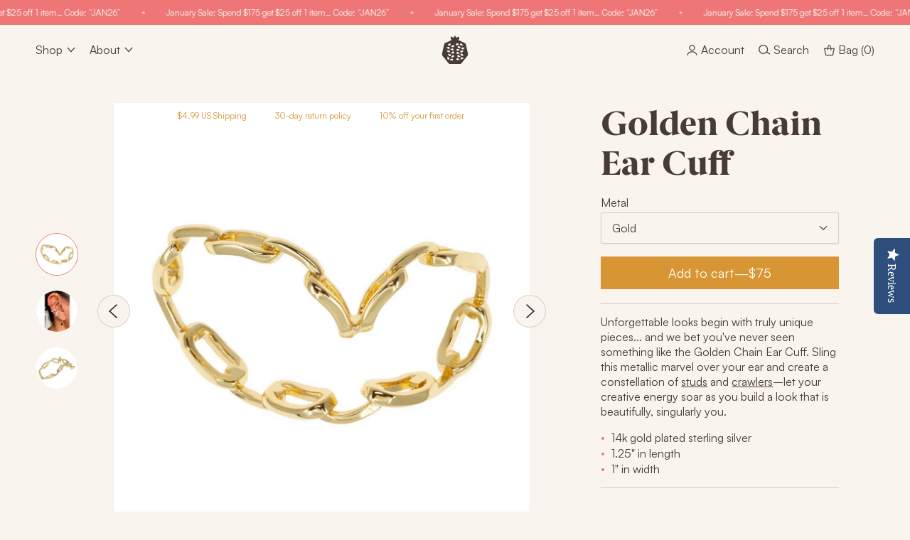

--- FILE ---
content_type: text/html; charset=utf-8
request_url: https://checkout.ragenjewels.com/products/golden-chain-ear-cuff
body_size: 33193
content:
<!doctype html>
<html class="no-js" lang="en">
  <head>
    <meta charset="utf-8">
    <meta http-equiv="X-UA-Compatible" content="IE=edge">
    <meta name="viewport" content="width=device-width,initial-scale=1">
    <meta name="theme-color" content="">
    <meta name="facebook-domain-verification" content="g3pwhs57fuylpr0tvawo1ori1lqhl4"/>
    <script>
      (function(w,d,s,l,i){w[l]=w[l]||[];w[l].push({'gtm.start':
        new Date().getTime(),event:'gtm.js'});var f=d.getElementsByTagName(s)[0],
        j=d.createElement(s),dl=l!='dataLayer'?'&l='+l:'';j.async=true;j.src=
        'https://www.googletagmanager.com/gtm.js?id='+i+dl;f.parentNode.insertBefore(j,f);
      })(window,document,'script','dataLayer','GTM-NRFHVLG');
    </script>
    <script async="" src="https://static.klaviyo.com/onsite/js/klaviyo.js?company_id=KrLv7C&amp;shop=ragen-jewels.myshopify.com"></script>
    <script>
      !function(f,b,e,v,n,t,s)
      {if(f.fbq)return;n=f.fbq=function(){n.callMethod?
      n.callMethod.apply(n,arguments):n.queue.push(arguments)};
      if(!f._fbq)f._fbq=n;n.push=n;n.loaded=!0;n.version='2.0';
      n.queue=[];t=b.createElement(e);t.async=!0;
      t.src=v;s=b.getElementsByTagName(e)[0];
      s.parentNode.insertBefore(t,s)}(window, document,'script',
      'https://connect.facebook.net/en_US/fbevents.js');
      fbq('init', '293241394506480');
      fbq('track', 'PageView');
    </script>
    <noscript>
      <img height="1" width="1" style="display:none" src="https://www.facebook.com/tr?id=293241394506480&ev=PageView&noscript=1" />
    </noscript>
    <script src="https://www.dwin1.com/19038.js" type="text/javascript" defer=""></script>

    <link rel="canonical" href="https://ragenjewels.com/products/golden-chain-ear-cuff">
    <link rel="preconnect" href="https://cdn.shopify.com" crossorigin>
    <link rel="preload" href="//checkout.ragenjewels.com/cdn/shop/t/15/assets/Satoshi-Regular.woff2?v=55866631079758551531705798210" as="font" type="font/woff2" crossorigin />
    <link rel="preload" href="//checkout.ragenjewels.com/cdn/shop/t/15/assets/BerlingskeSerif-XBd.woff2?v=42197948151261825941705798210" as="font" type="font/woff2" crossorigin />
    <link rel="preload" href="//checkout.ragenjewels.com/cdn/shop/t/15/assets/ShipporiMincho-Regular.woff2?v=65452731504345162261705798210" as="font" type="font/woff2" crossorigin /><link rel="icon" type="image/png" href="//checkout.ragenjewels.com/cdn/shop/files/favicon-32x32_32x32.png?v=1646572594"><title>
      Golden Chain Ear Cuff
 &ndash; RAGEN</title>

    
      <meta name="description" content="Unforgettable looks begin with truly unique pieces... and we bet you&#39;ve never seen something like the Golden Chain Ear Cuff. Sling this metallic marvel over your ear and create a constellation of studs and crawlers–let your creative energy soar as you build a look that is beautifully, singularly you. 14k gold plated st">
    

    

<meta property="og:site_name" content="RAGEN">
<meta property="og:url" content="https://ragenjewels.com/products/golden-chain-ear-cuff">
<meta property="og:title" content="Golden Chain Ear Cuff">
<meta property="og:type" content="product">
<meta property="og:description" content="Unforgettable looks begin with truly unique pieces... and we bet you&#39;ve never seen something like the Golden Chain Ear Cuff. Sling this metallic marvel over your ear and create a constellation of studs and crawlers–let your creative energy soar as you build a look that is beautifully, singularly you. 14k gold plated st"><meta property="og:image" content="http://checkout.ragenjewels.com/cdn/shop/products/https___cdn.shopify.com_s_files_1_0055_8193_0563_products_06.08.20_Final-197_32025610-7466-4307-b927-77a2492952cc.jpg?v=1609095633">
  <meta property="og:image:secure_url" content="https://checkout.ragenjewels.com/cdn/shop/products/https___cdn.shopify.com_s_files_1_0055_8193_0563_products_06.08.20_Final-197_32025610-7466-4307-b927-77a2492952cc.jpg?v=1609095633">
  <meta property="og:image:width" content="1200">
  <meta property="og:image:height" content="1200"><meta property="og:price:amount" content="75.00">
  <meta property="og:price:currency" content="USD"><meta name="twitter:card" content="summary_large_image">
<meta name="twitter:title" content="Golden Chain Ear Cuff">
<meta name="twitter:description" content="Unforgettable looks begin with truly unique pieces... and we bet you&#39;ve never seen something like the Golden Chain Ear Cuff. Sling this metallic marvel over your ear and create a constellation of studs and crawlers–let your creative energy soar as you build a look that is beautifully, singularly you. 14k gold plated st">

    <script>window._usfTheme={
    id:127398412482,
    name:"Dawn",
    version:"2.3.0",
    vendor:"Shopify",
    applied:1,
    assetUrl:"//checkout.ragenjewels.com/cdn/shop/t/15/assets/usf-boot.js?v=42687478751874224741705798210"
};
window._usfCustomerTags = null;
window._usfCollectionId = null;
window._usfCollectionDefaultSort = null;
window.usf = { settings: {"online":1,"version":"1.0.2.4112","shop":"ragen-jewels.myshopify.com","siteId":"4b6d850a-a88c-48b5-bfe5-cbdd38f54ac2","resUrl":"//cdn.shopify.com/s/files/1/0257/0108/9360/t/85/assets/","analyticsApiUrl":"https://svc-2-analytics-usf.hotyon.com/set","searchSvcUrl":"https://svc-2-usf.hotyon.com/","enabledPlugins":["collections-sort-orders"],"mobileBreakpoint":1,"decimals":2,"decimalDisplay":".","thousandSeparator":",","currency":"USD","priceLongFormat":"${0} USD","priceFormat":"${0}","plugins":{},"revision":33964885,"filters":{},"instantSearch":{"searchBoxSelector":"input[name=q]","numOfSuggestions":6,"numOfProductMatches":6,"numOfCollections":4,"numOfPages":4},"search":{"online":1,"sortFields":["bestselling","r","-date","title","-title","date","price","-price","-discount"],"searchResultsUrl":"/pages/search-results-2","more":"page","itemsPerPage":27,"imageSizeType":"fixed","imageSize":"600,350","showSearchInputOnSearchPage":1,"showAltImage":1,"showSale":1,"showSoldOut":1,"canChangeUrl":1},"collections":{"online":1,"collectionsPageUrl":"/pages/collections"},"filterNavigation":{"showFilterArea":1,"showSingle":1,"showProductCount":1,"scrollUpOnChange":1},"translation_en":{"search":"Search","latestSearches":"Latest searches","popularSearches":"Popular searches","viewAllResultsFor":"view all results for <span class=\"usf-highlight\">{0}</span>","viewAllResults":"view all results","noMatchesFoundFor":"No matches found for \"<b>{0}</b>\". Please try again with a different term.","productSearchResultWithTermSummary":"<b>{0}</b> results for '<b>{1}</b>'","productSearchResultSummary":"<b>{0}</b> products","productSearchNoResults":"<h2>No matching for '<b>{0}</b>'.</h2><p>But don't give up – check the filters, spelling or try less specific search terms.</p>","productSearchNoResultsEmptyTerm":"<h2>No results found.</h2><p>But don't give up – check the filters or try less specific terms.</p>","clearAll":"Clear all","clear":"Clear","clearAllFilters":"Clear all filters","clearFiltersBy":"Clear filters by {0}","filterBy":"Filter by {0}","sort":"Sort","sortBy_r":"Relevance","sortBy_title":"Title: A-Z","sortBy_-title":"Title: Z-A","sortBy_date":"Date: Old to New","sortBy_-date":"Date: New to Old","sortBy_price":"Price: Low to High","sortBy_-price":"Price: High to Low","sortBy_-discount":"Discount: High to Low","sortBy_bestselling":"Best selling","sortBy_-available":"Inventory: High to Low","sortBy_producttype":"Product Type: A-Z","sortBy_-producttype":"Product Type: Z-A","filters":"Filters","filterOptions":"Filter options","clearFilterOptions":"Clear all filter options","youHaveViewed":"You've viewed {0} of {1} products","loadMore":"Load more","loadPrev":"Load previous","productMatches":"Product matches","trending":"Trending","didYouMean":"Sorry, nothing found for '<b>{0}</b>'.<br>Did you mean '<b>{1}</b>'?","searchSuggestions":"Search suggestions","quantity":"Quantity","selectedVariantNotAvailable":"The selected variant is not available.","addToCart":"Add to cart","seeFullDetails":"See full details","chooseOptions":"Choose options","quickView":"Quick view","sale":"Sale","save":"Save","soldOut":"Sold out","viewItems":"View items","more":"More","all":"All","prevPage":"Previous page","gotoPage":"Go to page {0}","nextPage":"Next page","from":"From","collections":"Collections","pages":"Pages","sortBy_option:Color":"Color: A-Z","sortBy_-option:Color":"Color: Z-A","sortBy_option:Denominations":"Denominations: A-Z","sortBy_-option:Denominations":"Denominations: Z-A","sortBy_option:Horoscope Sign":"Horoscope Sign: A-Z","sortBy_-option:Horoscope Sign":"Horoscope Sign: Z-A","sortBy_option:Length":"Length: A-Z","sortBy_-option:Length":"Length: Z-A","sortBy_option:Letter":"Letter: A-Z","sortBy_-option:Letter":"Letter: Z-A","sortBy_option:Material":"Material: A-Z","sortBy_-option:Material":"Material: Z-A","sortBy_option:Metal":"Metal: A-Z","sortBy_-option:Metal":"Metal: Z-A","sortBy_option:Options":"Options: A-Z","sortBy_-option:Options":"Options: Z-A","sortBy_option:Quantity":"Quantity: A-Z","sortBy_-option:Quantity":"Quantity: Z-A","sortBy_option:Size":"Size: A-Z","sortBy_-option:Size":"Size: Z-A","sortBy_option:Stone":"Stone: A-Z","sortBy_-option:Stone":"Stone: Z-A","sortBy_option:Style":"Style: A-Z","sortBy_-option:Style":"Style: Z-A","sortBy_option:Width":"Width: A-Z","sortBy_-option:Width":"Width: Z-A"}} };</script>
<script src="//checkout.ragenjewels.com/cdn/shop/t/15/assets/usf-boot.js?v=42687478751874224741705798210" async></script>

    <script src="//checkout.ragenjewels.com/cdn/shop/t/15/assets/match-media.js?v=49291837347418956891705798210" defer="defer"></script>
    <script src="//checkout.ragenjewels.com/cdn/shop/t/15/assets/flickity.pkgd.min.js?v=85399164377060703061705798210" defer="defer"></script>
    <script src="//checkout.ragenjewels.com/cdn/shop/t/15/assets/klaviyo-subscribe.js?v=136025873222388980051705798210" defer="defer"></script>
    <script src="//checkout.ragenjewels.com/cdn/shop/t/15/assets/global.js?v=121497091730307230451705798210" defer="defer"></script><script type="text/javascript">(function e(){var e=document.createElement("script");e.type="text/javascript",e.async=true,e.src="//staticw2.yotpo.com/vvDNoNmwhX9PtnDhNCk1iEcYfjZ6LMGXbPn4SxlC/widget.js";var t=document.getElementsByTagName("script")[0];t.parentNode.insertBefore(e,t)})();</script><script src="https://a.klaviyo.com/media/js/onsite/onsite.js"></script>
<script>
    var klaviyo = klaviyo || [];
    klaviyo.init({
      account: "KrLv7C",
      platform: "shopify"
    });
    klaviyo.enable("backinstock",{
    trigger: {
      product_page_text: "Notify me when available",
      product_page_class: "button button--primary",
      product_page_text_align: "center",
      product_page_margin: "0px",
      alternate_anchor: "notify-me-btn",
      replace_anchor: false
    },
    modal: {
     headline: "{product_name}",
     body_content: "Register to receive a notification when this item comes back in stock.",
     email_field_label: "Email",
     button_label: "Notify me when available",
     subscription_success_label: "You're in! We'll let you know when it's back.",
     footer_content: '',
     additional_styles: "body, html { -webkit-font-smoothing: unset; } @font-face { font-family: 'berlingske-serif'; src: url('//checkout.ragenjewels.com/cdn/shop/t/15/assets/BerlingskeSerif-XBd.woff2?v=42197948151261825941705798210') format('woff2'); font-weight: normal; font-style: normal; } .modal-title { letter-spacing: -.05rem; font-size: 32px; line-height: 1.2; } body.fadein { background: rgba(214, 212, 210, 0.75); } #container { border-radius: 0; background: #FAF4EE; } .btn.btn-success { font-size: 18px; border-radius: 0; outline: 0; font-weight: normal; font-style: normal; padding: 12px 14px; } .btn.btn-success:focus-visible { box-shadow: 0 0 0 2px #ee7676; } .form-control { border: 1px solid rgba(0,0,0,.15); box-shadow: #00000012 0 1px 2px; background: transparent; font-size: 16px; transition: box-shadow 0.3s ease; } .form-control:hover, .form-control:focus { box-shadow: 0 2px 3px #00000026; outline: 0; }",
     headers_font_family: 'berlingske-serif',
     drop_background_color: "#D6D4D2",
     background_color: "#fff",
     text_color: "#473B37",
     button_text_color: "#fff",
     button_background_color: "#D79533",
     close_button_color: "#ccc",
     error_background_color: "#fcd6d7",
     error_text_color: "#C72E2F",
     success_background_color: "#d3efcd",
     success_text_color: "#1B9500"
    }
  });
</script><script>window.performance && window.performance.mark && window.performance.mark('shopify.content_for_header.start');</script><meta id="shopify-digital-wallet" name="shopify-digital-wallet" content="/5581930563/digital_wallets/dialog">
<meta name="shopify-checkout-api-token" content="ccba2c0cf00f7ca24aa22cd0723268f6">
<meta id="in-context-paypal-metadata" data-shop-id="5581930563" data-venmo-supported="false" data-environment="production" data-locale="en_US" data-paypal-v4="true" data-currency="USD">
<link rel="alternate" type="application/json+oembed" href="https://ragenjewels.com/products/golden-chain-ear-cuff.oembed">
<script async="async" src="/checkouts/internal/preloads.js?locale=en-US"></script>
<link rel="preconnect" href="https://shop.app" crossorigin="anonymous">
<script async="async" src="https://shop.app/checkouts/internal/preloads.js?locale=en-US&shop_id=5581930563" crossorigin="anonymous"></script>
<script id="apple-pay-shop-capabilities" type="application/json">{"shopId":5581930563,"countryCode":"US","currencyCode":"USD","merchantCapabilities":["supports3DS"],"merchantId":"gid:\/\/shopify\/Shop\/5581930563","merchantName":"RAGEN","requiredBillingContactFields":["postalAddress","email","phone"],"requiredShippingContactFields":["postalAddress","email","phone"],"shippingType":"shipping","supportedNetworks":["visa","masterCard","amex","discover","elo","jcb"],"total":{"type":"pending","label":"RAGEN","amount":"1.00"},"shopifyPaymentsEnabled":true,"supportsSubscriptions":true}</script>
<script id="shopify-features" type="application/json">{"accessToken":"ccba2c0cf00f7ca24aa22cd0723268f6","betas":["rich-media-storefront-analytics"],"domain":"checkout.ragenjewels.com","predictiveSearch":true,"shopId":5581930563,"locale":"en"}</script>
<script>var Shopify = Shopify || {};
Shopify.shop = "ragen-jewels.myshopify.com";
Shopify.locale = "en";
Shopify.currency = {"active":"USD","rate":"1.0"};
Shopify.country = "US";
Shopify.theme = {"name":"Ragen Beach 24 Jan","id":139548459244,"schema_name":"Dawn","schema_version":"2.3.0","theme_store_id":796,"role":"main"};
Shopify.theme.handle = "null";
Shopify.theme.style = {"id":null,"handle":null};
Shopify.cdnHost = "checkout.ragenjewels.com/cdn";
Shopify.routes = Shopify.routes || {};
Shopify.routes.root = "/";</script>
<script type="module">!function(o){(o.Shopify=o.Shopify||{}).modules=!0}(window);</script>
<script>!function(o){function n(){var o=[];function n(){o.push(Array.prototype.slice.apply(arguments))}return n.q=o,n}var t=o.Shopify=o.Shopify||{};t.loadFeatures=n(),t.autoloadFeatures=n()}(window);</script>
<script>
  window.ShopifyPay = window.ShopifyPay || {};
  window.ShopifyPay.apiHost = "shop.app\/pay";
  window.ShopifyPay.redirectState = null;
</script>
<script id="shop-js-analytics" type="application/json">{"pageType":"product"}</script>
<script defer="defer" async type="module" src="//checkout.ragenjewels.com/cdn/shopifycloud/shop-js/modules/v2/client.init-shop-cart-sync_C5BV16lS.en.esm.js"></script>
<script defer="defer" async type="module" src="//checkout.ragenjewels.com/cdn/shopifycloud/shop-js/modules/v2/chunk.common_CygWptCX.esm.js"></script>
<script type="module">
  await import("//checkout.ragenjewels.com/cdn/shopifycloud/shop-js/modules/v2/client.init-shop-cart-sync_C5BV16lS.en.esm.js");
await import("//checkout.ragenjewels.com/cdn/shopifycloud/shop-js/modules/v2/chunk.common_CygWptCX.esm.js");

  window.Shopify.SignInWithShop?.initShopCartSync?.({"fedCMEnabled":true,"windoidEnabled":true});

</script>
<script>
  window.Shopify = window.Shopify || {};
  if (!window.Shopify.featureAssets) window.Shopify.featureAssets = {};
  window.Shopify.featureAssets['shop-js'] = {"shop-cart-sync":["modules/v2/client.shop-cart-sync_ZFArdW7E.en.esm.js","modules/v2/chunk.common_CygWptCX.esm.js"],"init-fed-cm":["modules/v2/client.init-fed-cm_CmiC4vf6.en.esm.js","modules/v2/chunk.common_CygWptCX.esm.js"],"shop-button":["modules/v2/client.shop-button_tlx5R9nI.en.esm.js","modules/v2/chunk.common_CygWptCX.esm.js"],"shop-cash-offers":["modules/v2/client.shop-cash-offers_DOA2yAJr.en.esm.js","modules/v2/chunk.common_CygWptCX.esm.js","modules/v2/chunk.modal_D71HUcav.esm.js"],"init-windoid":["modules/v2/client.init-windoid_sURxWdc1.en.esm.js","modules/v2/chunk.common_CygWptCX.esm.js"],"shop-toast-manager":["modules/v2/client.shop-toast-manager_ClPi3nE9.en.esm.js","modules/v2/chunk.common_CygWptCX.esm.js"],"init-shop-email-lookup-coordinator":["modules/v2/client.init-shop-email-lookup-coordinator_B8hsDcYM.en.esm.js","modules/v2/chunk.common_CygWptCX.esm.js"],"init-shop-cart-sync":["modules/v2/client.init-shop-cart-sync_C5BV16lS.en.esm.js","modules/v2/chunk.common_CygWptCX.esm.js"],"avatar":["modules/v2/client.avatar_BTnouDA3.en.esm.js"],"pay-button":["modules/v2/client.pay-button_FdsNuTd3.en.esm.js","modules/v2/chunk.common_CygWptCX.esm.js"],"init-customer-accounts":["modules/v2/client.init-customer-accounts_DxDtT_ad.en.esm.js","modules/v2/client.shop-login-button_C5VAVYt1.en.esm.js","modules/v2/chunk.common_CygWptCX.esm.js","modules/v2/chunk.modal_D71HUcav.esm.js"],"init-shop-for-new-customer-accounts":["modules/v2/client.init-shop-for-new-customer-accounts_ChsxoAhi.en.esm.js","modules/v2/client.shop-login-button_C5VAVYt1.en.esm.js","modules/v2/chunk.common_CygWptCX.esm.js","modules/v2/chunk.modal_D71HUcav.esm.js"],"shop-login-button":["modules/v2/client.shop-login-button_C5VAVYt1.en.esm.js","modules/v2/chunk.common_CygWptCX.esm.js","modules/v2/chunk.modal_D71HUcav.esm.js"],"init-customer-accounts-sign-up":["modules/v2/client.init-customer-accounts-sign-up_CPSyQ0Tj.en.esm.js","modules/v2/client.shop-login-button_C5VAVYt1.en.esm.js","modules/v2/chunk.common_CygWptCX.esm.js","modules/v2/chunk.modal_D71HUcav.esm.js"],"shop-follow-button":["modules/v2/client.shop-follow-button_Cva4Ekp9.en.esm.js","modules/v2/chunk.common_CygWptCX.esm.js","modules/v2/chunk.modal_D71HUcav.esm.js"],"checkout-modal":["modules/v2/client.checkout-modal_BPM8l0SH.en.esm.js","modules/v2/chunk.common_CygWptCX.esm.js","modules/v2/chunk.modal_D71HUcav.esm.js"],"lead-capture":["modules/v2/client.lead-capture_Bi8yE_yS.en.esm.js","modules/v2/chunk.common_CygWptCX.esm.js","modules/v2/chunk.modal_D71HUcav.esm.js"],"shop-login":["modules/v2/client.shop-login_D6lNrXab.en.esm.js","modules/v2/chunk.common_CygWptCX.esm.js","modules/v2/chunk.modal_D71HUcav.esm.js"],"payment-terms":["modules/v2/client.payment-terms_CZxnsJam.en.esm.js","modules/v2/chunk.common_CygWptCX.esm.js","modules/v2/chunk.modal_D71HUcav.esm.js"]};
</script>
<script>(function() {
  var isLoaded = false;
  function asyncLoad() {
    if (isLoaded) return;
    isLoaded = true;
    var urls = ["https:\/\/d3hw6dc1ow8pp2.cloudfront.net\/reviewsWidget.min.js?shop=ragen-jewels.myshopify.com","https:\/\/cdn.shopify.com\/s\/files\/1\/0055\/8193\/0563\/t\/1\/assets\/lT90blCMVYiaMYrP.js?v=1630452014\u0026shopId=29686\u0026shop=ragen-jewels.myshopify.com","\/\/cdn.shopify.com\/s\/files\/1\/0257\/0108\/9360\/t\/85\/assets\/usf-license.js?shop=ragen-jewels.myshopify.com","https:\/\/cdn.zigpoll.com\/zigpoll-shopify-embed.js?accountId=628d1aba876d365b3161e81f\u0026shop=ragen-jewels.myshopify.com","https:\/\/cdn.nfcube.com\/2b6c058ce0b0432ebd533620bdc93f8c.js?shop=ragen-jewels.myshopify.com","https:\/\/static.shareasale.com\/json\/shopify\/shareasale-tracking.js?sasmid=109909\u0026ssmtid=94245\u0026shop=ragen-jewels.myshopify.com","https:\/\/omnisnippet1.com\/platforms\/shopify.js?source=scriptTag\u0026v=2025-12-31T01\u0026shop=ragen-jewels.myshopify.com"];
    for (var i = 0; i < urls.length; i++) {
      var s = document.createElement('script');
      s.type = 'text/javascript';
      s.async = true;
      s.src = urls[i];
      var x = document.getElementsByTagName('script')[0];
      x.parentNode.insertBefore(s, x);
    }
  };
  if(window.attachEvent) {
    window.attachEvent('onload', asyncLoad);
  } else {
    window.addEventListener('load', asyncLoad, false);
  }
})();</script>
<script id="__st">var __st={"a":5581930563,"offset":-18000,"reqid":"7507b7e1-e538-4ab4-aca4-ade6f5630f0c-1768596556","pageurl":"checkout.ragenjewels.com\/products\/golden-chain-ear-cuff","u":"ff65027c7216","p":"product","rtyp":"product","rid":4681709781041};</script>
<script>window.ShopifyPaypalV4VisibilityTracking = true;</script>
<script id="captcha-bootstrap">!function(){'use strict';const t='contact',e='account',n='new_comment',o=[[t,t],['blogs',n],['comments',n],[t,'customer']],c=[[e,'customer_login'],[e,'guest_login'],[e,'recover_customer_password'],[e,'create_customer']],r=t=>t.map((([t,e])=>`form[action*='/${t}']:not([data-nocaptcha='true']) input[name='form_type'][value='${e}']`)).join(','),a=t=>()=>t?[...document.querySelectorAll(t)].map((t=>t.form)):[];function s(){const t=[...o],e=r(t);return a(e)}const i='password',u='form_key',d=['recaptcha-v3-token','g-recaptcha-response','h-captcha-response',i],f=()=>{try{return window.sessionStorage}catch{return}},m='__shopify_v',_=t=>t.elements[u];function p(t,e,n=!1){try{const o=window.sessionStorage,c=JSON.parse(o.getItem(e)),{data:r}=function(t){const{data:e,action:n}=t;return t[m]||n?{data:e,action:n}:{data:t,action:n}}(c);for(const[e,n]of Object.entries(r))t.elements[e]&&(t.elements[e].value=n);n&&o.removeItem(e)}catch(o){console.error('form repopulation failed',{error:o})}}const l='form_type',E='cptcha';function T(t){t.dataset[E]=!0}const w=window,h=w.document,L='Shopify',v='ce_forms',y='captcha';let A=!1;((t,e)=>{const n=(g='f06e6c50-85a8-45c8-87d0-21a2b65856fe',I='https://cdn.shopify.com/shopifycloud/storefront-forms-hcaptcha/ce_storefront_forms_captcha_hcaptcha.v1.5.2.iife.js',D={infoText:'Protected by hCaptcha',privacyText:'Privacy',termsText:'Terms'},(t,e,n)=>{const o=w[L][v],c=o.bindForm;if(c)return c(t,g,e,D).then(n);var r;o.q.push([[t,g,e,D],n]),r=I,A||(h.body.append(Object.assign(h.createElement('script'),{id:'captcha-provider',async:!0,src:r})),A=!0)});var g,I,D;w[L]=w[L]||{},w[L][v]=w[L][v]||{},w[L][v].q=[],w[L][y]=w[L][y]||{},w[L][y].protect=function(t,e){n(t,void 0,e),T(t)},Object.freeze(w[L][y]),function(t,e,n,w,h,L){const[v,y,A,g]=function(t,e,n){const i=e?o:[],u=t?c:[],d=[...i,...u],f=r(d),m=r(i),_=r(d.filter((([t,e])=>n.includes(e))));return[a(f),a(m),a(_),s()]}(w,h,L),I=t=>{const e=t.target;return e instanceof HTMLFormElement?e:e&&e.form},D=t=>v().includes(t);t.addEventListener('submit',(t=>{const e=I(t);if(!e)return;const n=D(e)&&!e.dataset.hcaptchaBound&&!e.dataset.recaptchaBound,o=_(e),c=g().includes(e)&&(!o||!o.value);(n||c)&&t.preventDefault(),c&&!n&&(function(t){try{if(!f())return;!function(t){const e=f();if(!e)return;const n=_(t);if(!n)return;const o=n.value;o&&e.removeItem(o)}(t);const e=Array.from(Array(32),(()=>Math.random().toString(36)[2])).join('');!function(t,e){_(t)||t.append(Object.assign(document.createElement('input'),{type:'hidden',name:u})),t.elements[u].value=e}(t,e),function(t,e){const n=f();if(!n)return;const o=[...t.querySelectorAll(`input[type='${i}']`)].map((({name:t})=>t)),c=[...d,...o],r={};for(const[a,s]of new FormData(t).entries())c.includes(a)||(r[a]=s);n.setItem(e,JSON.stringify({[m]:1,action:t.action,data:r}))}(t,e)}catch(e){console.error('failed to persist form',e)}}(e),e.submit())}));const S=(t,e)=>{t&&!t.dataset[E]&&(n(t,e.some((e=>e===t))),T(t))};for(const o of['focusin','change'])t.addEventListener(o,(t=>{const e=I(t);D(e)&&S(e,y())}));const B=e.get('form_key'),M=e.get(l),P=B&&M;t.addEventListener('DOMContentLoaded',(()=>{const t=y();if(P)for(const e of t)e.elements[l].value===M&&p(e,B);[...new Set([...A(),...v().filter((t=>'true'===t.dataset.shopifyCaptcha))])].forEach((e=>S(e,t)))}))}(h,new URLSearchParams(w.location.search),n,t,e,['guest_login'])})(!1,!0)}();</script>
<script integrity="sha256-4kQ18oKyAcykRKYeNunJcIwy7WH5gtpwJnB7kiuLZ1E=" data-source-attribution="shopify.loadfeatures" defer="defer" src="//checkout.ragenjewels.com/cdn/shopifycloud/storefront/assets/storefront/load_feature-a0a9edcb.js" crossorigin="anonymous"></script>
<script crossorigin="anonymous" defer="defer" src="//checkout.ragenjewels.com/cdn/shopifycloud/storefront/assets/shopify_pay/storefront-65b4c6d7.js?v=20250812"></script>
<script data-source-attribution="shopify.dynamic_checkout.dynamic.init">var Shopify=Shopify||{};Shopify.PaymentButton=Shopify.PaymentButton||{isStorefrontPortableWallets:!0,init:function(){window.Shopify.PaymentButton.init=function(){};var t=document.createElement("script");t.src="https://checkout.ragenjewels.com/cdn/shopifycloud/portable-wallets/latest/portable-wallets.en.js",t.type="module",document.head.appendChild(t)}};
</script>
<script data-source-attribution="shopify.dynamic_checkout.buyer_consent">
  function portableWalletsHideBuyerConsent(e){var t=document.getElementById("shopify-buyer-consent"),n=document.getElementById("shopify-subscription-policy-button");t&&n&&(t.classList.add("hidden"),t.setAttribute("aria-hidden","true"),n.removeEventListener("click",e))}function portableWalletsShowBuyerConsent(e){var t=document.getElementById("shopify-buyer-consent"),n=document.getElementById("shopify-subscription-policy-button");t&&n&&(t.classList.remove("hidden"),t.removeAttribute("aria-hidden"),n.addEventListener("click",e))}window.Shopify?.PaymentButton&&(window.Shopify.PaymentButton.hideBuyerConsent=portableWalletsHideBuyerConsent,window.Shopify.PaymentButton.showBuyerConsent=portableWalletsShowBuyerConsent);
</script>
<script data-source-attribution="shopify.dynamic_checkout.cart.bootstrap">document.addEventListener("DOMContentLoaded",(function(){function t(){return document.querySelector("shopify-accelerated-checkout-cart, shopify-accelerated-checkout")}if(t())Shopify.PaymentButton.init();else{new MutationObserver((function(e,n){t()&&(Shopify.PaymentButton.init(),n.disconnect())})).observe(document.body,{childList:!0,subtree:!0})}}));
</script>
<link id="shopify-accelerated-checkout-styles" rel="stylesheet" media="screen" href="https://checkout.ragenjewels.com/cdn/shopifycloud/portable-wallets/latest/accelerated-checkout-backwards-compat.css" crossorigin="anonymous">
<style id="shopify-accelerated-checkout-cart">
        #shopify-buyer-consent {
  margin-top: 1em;
  display: inline-block;
  width: 100%;
}

#shopify-buyer-consent.hidden {
  display: none;
}

#shopify-subscription-policy-button {
  background: none;
  border: none;
  padding: 0;
  text-decoration: underline;
  font-size: inherit;
  cursor: pointer;
}

#shopify-subscription-policy-button::before {
  box-shadow: none;
}

      </style>
<script id="sections-script" data-sections="product-recommendations" defer="defer" src="//checkout.ragenjewels.com/cdn/shop/t/15/compiled_assets/scripts.js?24300"></script>
<script>window.performance && window.performance.mark && window.performance.mark('shopify.content_for_header.end');</script>


    <style data-shopify>
      img {
        max-width: 100%;
        height: auto;
      }
      @font-face {
        font-family: berlingske-serif;
        src: url(//checkout.ragenjewels.com/cdn/shop/t/15/assets/BerlingskeSerif-XBd.woff2?v=42197948151261825941705798210);
        font-style: normal;
        font-weight: normal;
        font-display: swap;
      }
      @font-face {
        font-family: satoshi;
        src: url(//checkout.ragenjewels.com/cdn/shop/t/15/assets/Satoshi-Regular.woff2?v=55866631079758551531705798210);
        font-style: normal;
        font-weight: normal;
        font-display: swap;
      }
      @font-face {
        font-family: shippori-mincho;
        src: url(//checkout.ragenjewels.com/cdn/shop/t/15/assets/ShipporiMincho-Regular.woff2?v=65452731504345162261705798210);
        font-style: normal;
        font-weight: normal;
        font-display: swap;
      }

      :root {
        --mobile-container-pad: 25px;
        --desktop-container-pad: 50px;

        --font-body-family: "satoshi", sans-serif;
        --font-body-style: normal;
        --font-body-weight: 400;

        --font-heading-family: "berlingske-serif", serif;
        --font-heading-style: normal;
        --font-heading-weight: 400;

        --font-large-body-family: "shippori-mincho", serif;

        --font-body-scale: 1.0;
        --font-heading-scale: 1.2;

        --color-base-text: 18, 18, 18;
        --color-base-background-1: 244, 239, 233;
        --color-base-background-2: 243, 243, 243;
        --color-base-solid-button-labels: 255, 255, 255;
        --color-base-outline-button-labels: 18, 18, 18;
        --color-base-accent-1: 18, 18, 18;
        --color-base-accent-2: 51, 79, 180;
        --payment-terms-background-color: #f4efe9;

        --gradient-base-background-1: #f4efe9;
        --gradient-base-background-2: #F3F3F3;
        --gradient-base-accent-1: #121212;
        --gradient-base-accent-2: #334FB4;

        --page-width: 192rem;
        --page-width-margin: 0rem;

        --color-beige: #FAF4EE;
        --color-pale-stone: #f4e9dd;
        --color-warm-black: #473B37;
        --color-hot-pink: #ee7676;
        --color-gold: #D79533;
      }

      *,
      *::before,
      *::after {
        box-sizing: inherit;
      }

      html {
        box-sizing: border-box;
        font-size: calc(var(--font-body-scale) * 62.5%);
        height: 100%;
      }

      body {
        display: grid;
        background: var(--color-beige);
        grid-template-rows: auto auto 1fr auto;
        grid-template-columns: 100%;
        min-height: 100%;
        margin: 0;
        font-size: 18px;
        line-height: calc(1 + 0.4 / var(--font-body-scale));
        font-family: var(--font-body-family);
        font-style: var(--font-body-style);
        font-weight: var(--font-body-weight);
        color: var(--color-warm-black);
      }

      @media screen and (min-width: 768px) {
        body {
          font-size: 1.6rem;
        }
      }
    </style>

    <link href="//checkout.ragenjewels.com/cdn/shop/t/15/assets/base.css?v=140270847683940206101705798210" rel="stylesheet" type="text/css" media="all" />
<link rel="preload" as="font" href="//checkout.ragenjewels.com/cdn/fonts/assistant/assistant_n4.9120912a469cad1cc292572851508ca49d12e768.woff2" type="font/woff2" crossorigin><link rel="preload" as="font" href="//checkout.ragenjewels.com/cdn/fonts/assistant/assistant_n4.9120912a469cad1cc292572851508ca49d12e768.woff2" type="font/woff2" crossorigin><link rel="stylesheet" href="//checkout.ragenjewels.com/cdn/shop/t/15/assets/component-predictive-search.css?v=51842132164256754571705798210" media="print" onload="this.media='all'"><script>document.documentElement.className = document.documentElement.className.replace('no-js', 'js');</script>
  <!--DOOFINDER-SHOPIFY-->  <!--/DOOFINDER-SHOPIFY--><!-- BEGIN app block: shopify://apps/klaviyo-email-marketing-sms/blocks/klaviyo-onsite-embed/2632fe16-c075-4321-a88b-50b567f42507 -->












  <script async src="https://static.klaviyo.com/onsite/js/KrLv7C/klaviyo.js?company_id=KrLv7C"></script>
  <script>!function(){if(!window.klaviyo){window._klOnsite=window._klOnsite||[];try{window.klaviyo=new Proxy({},{get:function(n,i){return"push"===i?function(){var n;(n=window._klOnsite).push.apply(n,arguments)}:function(){for(var n=arguments.length,o=new Array(n),w=0;w<n;w++)o[w]=arguments[w];var t="function"==typeof o[o.length-1]?o.pop():void 0,e=new Promise((function(n){window._klOnsite.push([i].concat(o,[function(i){t&&t(i),n(i)}]))}));return e}}})}catch(n){window.klaviyo=window.klaviyo||[],window.klaviyo.push=function(){var n;(n=window._klOnsite).push.apply(n,arguments)}}}}();</script>

  
    <script id="viewed_product">
      if (item == null) {
        var _learnq = _learnq || [];

        var MetafieldReviews = null
        var MetafieldYotpoRating = null
        var MetafieldYotpoCount = null
        var MetafieldLooxRating = null
        var MetafieldLooxCount = null
        var okendoProduct = null
        var okendoProductReviewCount = null
        var okendoProductReviewAverageValue = null
        try {
          // The following fields are used for Customer Hub recently viewed in order to add reviews.
          // This information is not part of __kla_viewed. Instead, it is part of __kla_viewed_reviewed_items
          MetafieldReviews = {};
          MetafieldYotpoRating = null
          MetafieldYotpoCount = null
          MetafieldLooxRating = null
          MetafieldLooxCount = null

          okendoProduct = {"reviewCount":0,"reviewAverageValue":"0.0"}
          // If the okendo metafield is not legacy, it will error, which then requires the new json formatted data
          if (okendoProduct && 'error' in okendoProduct) {
            okendoProduct = null
          }
          okendoProductReviewCount = okendoProduct ? okendoProduct.reviewCount : null
          okendoProductReviewAverageValue = okendoProduct ? okendoProduct.reviewAverageValue : null
        } catch (error) {
          console.error('Error in Klaviyo onsite reviews tracking:', error);
        }

        var item = {
          Name: "Golden Chain Ear Cuff",
          ProductID: 4681709781041,
          Categories: ["Cuffs","Earrings","Shop All","Under $75"],
          ImageURL: "https://checkout.ragenjewels.com/cdn/shop/products/https___cdn.shopify.com_s_files_1_0055_8193_0563_products_06.08.20_Final-197_32025610-7466-4307-b927-77a2492952cc_grande.jpg?v=1609095633",
          URL: "https://ragenjewels.com/products/golden-chain-ear-cuff",
          Brand: "RAGEN",
          Price: "$75.00",
          Value: "75.00",
          CompareAtPrice: "$0.00"
        };
        _learnq.push(['track', 'Viewed Product', item]);
        _learnq.push(['trackViewedItem', {
          Title: item.Name,
          ItemId: item.ProductID,
          Categories: item.Categories,
          ImageUrl: item.ImageURL,
          Url: item.URL,
          Metadata: {
            Brand: item.Brand,
            Price: item.Price,
            Value: item.Value,
            CompareAtPrice: item.CompareAtPrice
          },
          metafields:{
            reviews: MetafieldReviews,
            yotpo:{
              rating: MetafieldYotpoRating,
              count: MetafieldYotpoCount,
            },
            loox:{
              rating: MetafieldLooxRating,
              count: MetafieldLooxCount,
            },
            okendo: {
              rating: okendoProductReviewAverageValue,
              count: okendoProductReviewCount,
            }
          }
        }]);
      }
    </script>
  




  <script>
    window.klaviyoReviewsProductDesignMode = false
  </script>







<!-- END app block --><!-- BEGIN app block: shopify://apps/okendo/blocks/theme-settings/bb689e69-ea70-4661-8fb7-ad24a2e23c29 --><!-- BEGIN app snippet: header-metafields -->









    <link href="https://d3hw6dc1ow8pp2.cloudfront.net/styles/main.min.css" rel="stylesheet" type="text/css">
<style type="text/css">
.okeReviews .okeReviews-reviewsWidget-header-controls-writeReview {
        display: inline-block;
    }
    .okeReviews .okeReviews-reviewsWidget.is-okeReviews-empty {
        display: block;
    }
</style>
<script type="application/json" id="oke-reviews-settings">
{"analyticsSettings":{"provider":"ua"},"disableInitialReviewsFetchOnProducts":false,"filtersEnabled":false,"initialReviewDisplayCount":6,"locale":"en","omitMicrodata":true,"reviewSortOrder":"date","subscriberId":"6ecb4d3e-8177-4136-b801-be358ed9b7c0","widgetTemplateId":"default","starRatingColor":"#D79533","recorderPlus":true,"recorderQandaPlus":true}
</script>

    <link rel="stylesheet" type="text/css" href="https://dov7r31oq5dkj.cloudfront.net/6ecb4d3e-8177-4136-b801-be358ed9b7c0/widget-style-customisations.css?v=e756f922-f5f7-4e1f-92d6-f09c73341392">













<!-- END app snippet -->

<!-- BEGIN app snippet: widget-plus-initialisation-script -->




<!-- END app snippet -->


<!-- END app block --><link href="https://monorail-edge.shopifysvc.com" rel="dns-prefetch">
<script>(function(){if ("sendBeacon" in navigator && "performance" in window) {try {var session_token_from_headers = performance.getEntriesByType('navigation')[0].serverTiming.find(x => x.name == '_s').description;} catch {var session_token_from_headers = undefined;}var session_cookie_matches = document.cookie.match(/_shopify_s=([^;]*)/);var session_token_from_cookie = session_cookie_matches && session_cookie_matches.length === 2 ? session_cookie_matches[1] : "";var session_token = session_token_from_headers || session_token_from_cookie || "";function handle_abandonment_event(e) {var entries = performance.getEntries().filter(function(entry) {return /monorail-edge.shopifysvc.com/.test(entry.name);});if (!window.abandonment_tracked && entries.length === 0) {window.abandonment_tracked = true;var currentMs = Date.now();var navigation_start = performance.timing.navigationStart;var payload = {shop_id: 5581930563,url: window.location.href,navigation_start,duration: currentMs - navigation_start,session_token,page_type: "product"};window.navigator.sendBeacon("https://monorail-edge.shopifysvc.com/v1/produce", JSON.stringify({schema_id: "online_store_buyer_site_abandonment/1.1",payload: payload,metadata: {event_created_at_ms: currentMs,event_sent_at_ms: currentMs}}));}}window.addEventListener('pagehide', handle_abandonment_event);}}());</script>
<script id="web-pixels-manager-setup">(function e(e,d,r,n,o){if(void 0===o&&(o={}),!Boolean(null===(a=null===(i=window.Shopify)||void 0===i?void 0:i.analytics)||void 0===a?void 0:a.replayQueue)){var i,a;window.Shopify=window.Shopify||{};var t=window.Shopify;t.analytics=t.analytics||{};var s=t.analytics;s.replayQueue=[],s.publish=function(e,d,r){return s.replayQueue.push([e,d,r]),!0};try{self.performance.mark("wpm:start")}catch(e){}var l=function(){var e={modern:/Edge?\/(1{2}[4-9]|1[2-9]\d|[2-9]\d{2}|\d{4,})\.\d+(\.\d+|)|Firefox\/(1{2}[4-9]|1[2-9]\d|[2-9]\d{2}|\d{4,})\.\d+(\.\d+|)|Chrom(ium|e)\/(9{2}|\d{3,})\.\d+(\.\d+|)|(Maci|X1{2}).+ Version\/(15\.\d+|(1[6-9]|[2-9]\d|\d{3,})\.\d+)([,.]\d+|)( \(\w+\)|)( Mobile\/\w+|) Safari\/|Chrome.+OPR\/(9{2}|\d{3,})\.\d+\.\d+|(CPU[ +]OS|iPhone[ +]OS|CPU[ +]iPhone|CPU IPhone OS|CPU iPad OS)[ +]+(15[._]\d+|(1[6-9]|[2-9]\d|\d{3,})[._]\d+)([._]\d+|)|Android:?[ /-](13[3-9]|1[4-9]\d|[2-9]\d{2}|\d{4,})(\.\d+|)(\.\d+|)|Android.+Firefox\/(13[5-9]|1[4-9]\d|[2-9]\d{2}|\d{4,})\.\d+(\.\d+|)|Android.+Chrom(ium|e)\/(13[3-9]|1[4-9]\d|[2-9]\d{2}|\d{4,})\.\d+(\.\d+|)|SamsungBrowser\/([2-9]\d|\d{3,})\.\d+/,legacy:/Edge?\/(1[6-9]|[2-9]\d|\d{3,})\.\d+(\.\d+|)|Firefox\/(5[4-9]|[6-9]\d|\d{3,})\.\d+(\.\d+|)|Chrom(ium|e)\/(5[1-9]|[6-9]\d|\d{3,})\.\d+(\.\d+|)([\d.]+$|.*Safari\/(?![\d.]+ Edge\/[\d.]+$))|(Maci|X1{2}).+ Version\/(10\.\d+|(1[1-9]|[2-9]\d|\d{3,})\.\d+)([,.]\d+|)( \(\w+\)|)( Mobile\/\w+|) Safari\/|Chrome.+OPR\/(3[89]|[4-9]\d|\d{3,})\.\d+\.\d+|(CPU[ +]OS|iPhone[ +]OS|CPU[ +]iPhone|CPU IPhone OS|CPU iPad OS)[ +]+(10[._]\d+|(1[1-9]|[2-9]\d|\d{3,})[._]\d+)([._]\d+|)|Android:?[ /-](13[3-9]|1[4-9]\d|[2-9]\d{2}|\d{4,})(\.\d+|)(\.\d+|)|Mobile Safari.+OPR\/([89]\d|\d{3,})\.\d+\.\d+|Android.+Firefox\/(13[5-9]|1[4-9]\d|[2-9]\d{2}|\d{4,})\.\d+(\.\d+|)|Android.+Chrom(ium|e)\/(13[3-9]|1[4-9]\d|[2-9]\d{2}|\d{4,})\.\d+(\.\d+|)|Android.+(UC? ?Browser|UCWEB|U3)[ /]?(15\.([5-9]|\d{2,})|(1[6-9]|[2-9]\d|\d{3,})\.\d+)\.\d+|SamsungBrowser\/(5\.\d+|([6-9]|\d{2,})\.\d+)|Android.+MQ{2}Browser\/(14(\.(9|\d{2,})|)|(1[5-9]|[2-9]\d|\d{3,})(\.\d+|))(\.\d+|)|K[Aa][Ii]OS\/(3\.\d+|([4-9]|\d{2,})\.\d+)(\.\d+|)/},d=e.modern,r=e.legacy,n=navigator.userAgent;return n.match(d)?"modern":n.match(r)?"legacy":"unknown"}(),u="modern"===l?"modern":"legacy",c=(null!=n?n:{modern:"",legacy:""})[u],f=function(e){return[e.baseUrl,"/wpm","/b",e.hashVersion,"modern"===e.buildTarget?"m":"l",".js"].join("")}({baseUrl:d,hashVersion:r,buildTarget:u}),m=function(e){var d=e.version,r=e.bundleTarget,n=e.surface,o=e.pageUrl,i=e.monorailEndpoint;return{emit:function(e){var a=e.status,t=e.errorMsg,s=(new Date).getTime(),l=JSON.stringify({metadata:{event_sent_at_ms:s},events:[{schema_id:"web_pixels_manager_load/3.1",payload:{version:d,bundle_target:r,page_url:o,status:a,surface:n,error_msg:t},metadata:{event_created_at_ms:s}}]});if(!i)return console&&console.warn&&console.warn("[Web Pixels Manager] No Monorail endpoint provided, skipping logging."),!1;try{return self.navigator.sendBeacon.bind(self.navigator)(i,l)}catch(e){}var u=new XMLHttpRequest;try{return u.open("POST",i,!0),u.setRequestHeader("Content-Type","text/plain"),u.send(l),!0}catch(e){return console&&console.warn&&console.warn("[Web Pixels Manager] Got an unhandled error while logging to Monorail."),!1}}}}({version:r,bundleTarget:l,surface:e.surface,pageUrl:self.location.href,monorailEndpoint:e.monorailEndpoint});try{o.browserTarget=l,function(e){var d=e.src,r=e.async,n=void 0===r||r,o=e.onload,i=e.onerror,a=e.sri,t=e.scriptDataAttributes,s=void 0===t?{}:t,l=document.createElement("script"),u=document.querySelector("head"),c=document.querySelector("body");if(l.async=n,l.src=d,a&&(l.integrity=a,l.crossOrigin="anonymous"),s)for(var f in s)if(Object.prototype.hasOwnProperty.call(s,f))try{l.dataset[f]=s[f]}catch(e){}if(o&&l.addEventListener("load",o),i&&l.addEventListener("error",i),u)u.appendChild(l);else{if(!c)throw new Error("Did not find a head or body element to append the script");c.appendChild(l)}}({src:f,async:!0,onload:function(){if(!function(){var e,d;return Boolean(null===(d=null===(e=window.Shopify)||void 0===e?void 0:e.analytics)||void 0===d?void 0:d.initialized)}()){var d=window.webPixelsManager.init(e)||void 0;if(d){var r=window.Shopify.analytics;r.replayQueue.forEach((function(e){var r=e[0],n=e[1],o=e[2];d.publishCustomEvent(r,n,o)})),r.replayQueue=[],r.publish=d.publishCustomEvent,r.visitor=d.visitor,r.initialized=!0}}},onerror:function(){return m.emit({status:"failed",errorMsg:"".concat(f," has failed to load")})},sri:function(e){var d=/^sha384-[A-Za-z0-9+/=]+$/;return"string"==typeof e&&d.test(e)}(c)?c:"",scriptDataAttributes:o}),m.emit({status:"loading"})}catch(e){m.emit({status:"failed",errorMsg:(null==e?void 0:e.message)||"Unknown error"})}}})({shopId: 5581930563,storefrontBaseUrl: "https://ragenjewels.com",extensionsBaseUrl: "https://extensions.shopifycdn.com/cdn/shopifycloud/web-pixels-manager",monorailEndpoint: "https://monorail-edge.shopifysvc.com/unstable/produce_batch",surface: "storefront-renderer",enabledBetaFlags: ["2dca8a86"],webPixelsConfigList: [{"id":"1871642860","configuration":"{\"apiURL\":\"https:\/\/api.omnisend.com\",\"appURL\":\"https:\/\/app.omnisend.com\",\"brandID\":\"69548208d62409d27bc7043e\",\"trackingURL\":\"https:\/\/wt.omnisendlink.com\"}","eventPayloadVersion":"v1","runtimeContext":"STRICT","scriptVersion":"aa9feb15e63a302383aa48b053211bbb","type":"APP","apiClientId":186001,"privacyPurposes":["ANALYTICS","MARKETING","SALE_OF_DATA"],"dataSharingAdjustments":{"protectedCustomerApprovalScopes":["read_customer_address","read_customer_email","read_customer_name","read_customer_personal_data","read_customer_phone"]}},{"id":"1313636588","configuration":"{\"shopId\":\"29686\"}","eventPayloadVersion":"v1","runtimeContext":"STRICT","scriptVersion":"e57a43765e0d230c1bcb12178c1ff13f","type":"APP","apiClientId":2328352,"privacyPurposes":[],"dataSharingAdjustments":{"protectedCustomerApprovalScopes":["read_customer_address","read_customer_email","read_customer_name","read_customer_personal_data","read_customer_phone"]}},{"id":"840859884","configuration":"{\"myshopifyDomain\":\"ragen-jewels.myshopify.com\"}","eventPayloadVersion":"v1","runtimeContext":"STRICT","scriptVersion":"23b97d18e2aa74363140dc29c9284e87","type":"APP","apiClientId":2775569,"privacyPurposes":["ANALYTICS","MARKETING","SALE_OF_DATA"],"dataSharingAdjustments":{"protectedCustomerApprovalScopes":["read_customer_address","read_customer_email","read_customer_name","read_customer_phone","read_customer_personal_data"]}},{"id":"745144556","configuration":"{\"masterTagID\":\"94245\",\"merchantID\":\"109909\",\"appPath\":\"https:\/\/daedalus.shareasale.com\",\"storeID\":\"NaN\",\"xTypeMode\":\"NaN\",\"xTypeValue\":\"NaN\",\"channelDedup\":\"NaN\"}","eventPayloadVersion":"v1","runtimeContext":"STRICT","scriptVersion":"f300cca684872f2df140f714437af558","type":"APP","apiClientId":4929191,"privacyPurposes":["ANALYTICS","MARKETING"],"dataSharingAdjustments":{"protectedCustomerApprovalScopes":["read_customer_personal_data"]}},{"id":"457998572","configuration":"{\"config\":\"{\\\"pixel_id\\\":\\\"G-00XFBXJV03\\\",\\\"google_tag_ids\\\":[\\\"G-00XFBXJV03\\\",\\\"GT-PHRZZ86Q\\\"],\\\"target_country\\\":\\\"US\\\",\\\"gtag_events\\\":[{\\\"type\\\":\\\"begin_checkout\\\",\\\"action_label\\\":\\\"G-00XFBXJV03\\\"},{\\\"type\\\":\\\"search\\\",\\\"action_label\\\":\\\"G-00XFBXJV03\\\"},{\\\"type\\\":\\\"view_item\\\",\\\"action_label\\\":[\\\"G-00XFBXJV03\\\",\\\"MC-3D8ZV6QYXT\\\"]},{\\\"type\\\":\\\"purchase\\\",\\\"action_label\\\":[\\\"G-00XFBXJV03\\\",\\\"MC-3D8ZV6QYXT\\\"]},{\\\"type\\\":\\\"page_view\\\",\\\"action_label\\\":[\\\"G-00XFBXJV03\\\",\\\"MC-3D8ZV6QYXT\\\"]},{\\\"type\\\":\\\"add_payment_info\\\",\\\"action_label\\\":\\\"G-00XFBXJV03\\\"},{\\\"type\\\":\\\"add_to_cart\\\",\\\"action_label\\\":\\\"G-00XFBXJV03\\\"}],\\\"enable_monitoring_mode\\\":false}\"}","eventPayloadVersion":"v1","runtimeContext":"OPEN","scriptVersion":"b2a88bafab3e21179ed38636efcd8a93","type":"APP","apiClientId":1780363,"privacyPurposes":[],"dataSharingAdjustments":{"protectedCustomerApprovalScopes":["read_customer_address","read_customer_email","read_customer_name","read_customer_personal_data","read_customer_phone"]}},{"id":"158105836","configuration":"{\"pixel_id\":\"576846363652804\",\"pixel_type\":\"facebook_pixel\",\"metaapp_system_user_token\":\"-\"}","eventPayloadVersion":"v1","runtimeContext":"OPEN","scriptVersion":"ca16bc87fe92b6042fbaa3acc2fbdaa6","type":"APP","apiClientId":2329312,"privacyPurposes":["ANALYTICS","MARKETING","SALE_OF_DATA"],"dataSharingAdjustments":{"protectedCustomerApprovalScopes":["read_customer_address","read_customer_email","read_customer_name","read_customer_personal_data","read_customer_phone"]}},{"id":"75858156","configuration":"{\"tagID\":\"2614453528976\"}","eventPayloadVersion":"v1","runtimeContext":"STRICT","scriptVersion":"18031546ee651571ed29edbe71a3550b","type":"APP","apiClientId":3009811,"privacyPurposes":["ANALYTICS","MARKETING","SALE_OF_DATA"],"dataSharingAdjustments":{"protectedCustomerApprovalScopes":["read_customer_address","read_customer_email","read_customer_name","read_customer_personal_data","read_customer_phone"]}},{"id":"57180396","eventPayloadVersion":"1","runtimeContext":"LAX","scriptVersion":"1","type":"CUSTOM","privacyPurposes":["ANALYTICS","MARKETING","SALE_OF_DATA"],"name":"analytics.subscribe('page_view"},{"id":"61145324","eventPayloadVersion":"v1","runtimeContext":"LAX","scriptVersion":"1","type":"CUSTOM","privacyPurposes":["MARKETING"],"name":"Meta pixel (migrated)"},{"id":"80052460","eventPayloadVersion":"v1","runtimeContext":"LAX","scriptVersion":"1","type":"CUSTOM","privacyPurposes":["ANALYTICS"],"name":"Google Analytics tag (migrated)"},{"id":"shopify-app-pixel","configuration":"{}","eventPayloadVersion":"v1","runtimeContext":"STRICT","scriptVersion":"0450","apiClientId":"shopify-pixel","type":"APP","privacyPurposes":["ANALYTICS","MARKETING"]},{"id":"shopify-custom-pixel","eventPayloadVersion":"v1","runtimeContext":"LAX","scriptVersion":"0450","apiClientId":"shopify-pixel","type":"CUSTOM","privacyPurposes":["ANALYTICS","MARKETING"]}],isMerchantRequest: false,initData: {"shop":{"name":"RAGEN","paymentSettings":{"currencyCode":"USD"},"myshopifyDomain":"ragen-jewels.myshopify.com","countryCode":"US","storefrontUrl":"https:\/\/ragenjewels.com"},"customer":null,"cart":null,"checkout":null,"productVariants":[{"price":{"amount":75.0,"currencyCode":"USD"},"product":{"title":"Golden Chain Ear Cuff","vendor":"RAGEN","id":"4681709781041","untranslatedTitle":"Golden Chain Ear Cuff","url":"\/products\/golden-chain-ear-cuff","type":""},"id":"32174047625265","image":{"src":"\/\/checkout.ragenjewels.com\/cdn\/shop\/products\/https___cdn.shopify.com_s_files_1_0055_8193_0563_products_06.08.20_Final-51_90051386-8e18-416e-b538-117556894542.jpg?v=1615588916"},"sku":"CU-0017-GO-CHAN","title":"Gold","untranslatedTitle":"Gold"}],"purchasingCompany":null},},"https://checkout.ragenjewels.com/cdn","fcfee988w5aeb613cpc8e4bc33m6693e112",{"modern":"","legacy":""},{"shopId":"5581930563","storefrontBaseUrl":"https:\/\/ragenjewels.com","extensionBaseUrl":"https:\/\/extensions.shopifycdn.com\/cdn\/shopifycloud\/web-pixels-manager","surface":"storefront-renderer","enabledBetaFlags":"[\"2dca8a86\"]","isMerchantRequest":"false","hashVersion":"fcfee988w5aeb613cpc8e4bc33m6693e112","publish":"custom","events":"[[\"page_viewed\",{}],[\"product_viewed\",{\"productVariant\":{\"price\":{\"amount\":75.0,\"currencyCode\":\"USD\"},\"product\":{\"title\":\"Golden Chain Ear Cuff\",\"vendor\":\"RAGEN\",\"id\":\"4681709781041\",\"untranslatedTitle\":\"Golden Chain Ear Cuff\",\"url\":\"\/products\/golden-chain-ear-cuff\",\"type\":\"\"},\"id\":\"32174047625265\",\"image\":{\"src\":\"\/\/checkout.ragenjewels.com\/cdn\/shop\/products\/https___cdn.shopify.com_s_files_1_0055_8193_0563_products_06.08.20_Final-51_90051386-8e18-416e-b538-117556894542.jpg?v=1615588916\"},\"sku\":\"CU-0017-GO-CHAN\",\"title\":\"Gold\",\"untranslatedTitle\":\"Gold\"}}]]"});</script><script>
  window.ShopifyAnalytics = window.ShopifyAnalytics || {};
  window.ShopifyAnalytics.meta = window.ShopifyAnalytics.meta || {};
  window.ShopifyAnalytics.meta.currency = 'USD';
  var meta = {"product":{"id":4681709781041,"gid":"gid:\/\/shopify\/Product\/4681709781041","vendor":"RAGEN","type":"","handle":"golden-chain-ear-cuff","variants":[{"id":32174047625265,"price":7500,"name":"Golden Chain Ear Cuff - Gold","public_title":"Gold","sku":"CU-0017-GO-CHAN"}],"remote":false},"page":{"pageType":"product","resourceType":"product","resourceId":4681709781041,"requestId":"7507b7e1-e538-4ab4-aca4-ade6f5630f0c-1768596556"}};
  for (var attr in meta) {
    window.ShopifyAnalytics.meta[attr] = meta[attr];
  }
</script>
<script class="analytics">
  (function () {
    var customDocumentWrite = function(content) {
      var jquery = null;

      if (window.jQuery) {
        jquery = window.jQuery;
      } else if (window.Checkout && window.Checkout.$) {
        jquery = window.Checkout.$;
      }

      if (jquery) {
        jquery('body').append(content);
      }
    };

    var hasLoggedConversion = function(token) {
      if (token) {
        return document.cookie.indexOf('loggedConversion=' + token) !== -1;
      }
      return false;
    }

    var setCookieIfConversion = function(token) {
      if (token) {
        var twoMonthsFromNow = new Date(Date.now());
        twoMonthsFromNow.setMonth(twoMonthsFromNow.getMonth() + 2);

        document.cookie = 'loggedConversion=' + token + '; expires=' + twoMonthsFromNow;
      }
    }

    var trekkie = window.ShopifyAnalytics.lib = window.trekkie = window.trekkie || [];
    if (trekkie.integrations) {
      return;
    }
    trekkie.methods = [
      'identify',
      'page',
      'ready',
      'track',
      'trackForm',
      'trackLink'
    ];
    trekkie.factory = function(method) {
      return function() {
        var args = Array.prototype.slice.call(arguments);
        args.unshift(method);
        trekkie.push(args);
        return trekkie;
      };
    };
    for (var i = 0; i < trekkie.methods.length; i++) {
      var key = trekkie.methods[i];
      trekkie[key] = trekkie.factory(key);
    }
    trekkie.load = function(config) {
      trekkie.config = config || {};
      trekkie.config.initialDocumentCookie = document.cookie;
      var first = document.getElementsByTagName('script')[0];
      var script = document.createElement('script');
      script.type = 'text/javascript';
      script.onerror = function(e) {
        var scriptFallback = document.createElement('script');
        scriptFallback.type = 'text/javascript';
        scriptFallback.onerror = function(error) {
                var Monorail = {
      produce: function produce(monorailDomain, schemaId, payload) {
        var currentMs = new Date().getTime();
        var event = {
          schema_id: schemaId,
          payload: payload,
          metadata: {
            event_created_at_ms: currentMs,
            event_sent_at_ms: currentMs
          }
        };
        return Monorail.sendRequest("https://" + monorailDomain + "/v1/produce", JSON.stringify(event));
      },
      sendRequest: function sendRequest(endpointUrl, payload) {
        // Try the sendBeacon API
        if (window && window.navigator && typeof window.navigator.sendBeacon === 'function' && typeof window.Blob === 'function' && !Monorail.isIos12()) {
          var blobData = new window.Blob([payload], {
            type: 'text/plain'
          });

          if (window.navigator.sendBeacon(endpointUrl, blobData)) {
            return true;
          } // sendBeacon was not successful

        } // XHR beacon

        var xhr = new XMLHttpRequest();

        try {
          xhr.open('POST', endpointUrl);
          xhr.setRequestHeader('Content-Type', 'text/plain');
          xhr.send(payload);
        } catch (e) {
          console.log(e);
        }

        return false;
      },
      isIos12: function isIos12() {
        return window.navigator.userAgent.lastIndexOf('iPhone; CPU iPhone OS 12_') !== -1 || window.navigator.userAgent.lastIndexOf('iPad; CPU OS 12_') !== -1;
      }
    };
    Monorail.produce('monorail-edge.shopifysvc.com',
      'trekkie_storefront_load_errors/1.1',
      {shop_id: 5581930563,
      theme_id: 139548459244,
      app_name: "storefront",
      context_url: window.location.href,
      source_url: "//checkout.ragenjewels.com/cdn/s/trekkie.storefront.cd680fe47e6c39ca5d5df5f0a32d569bc48c0f27.min.js"});

        };
        scriptFallback.async = true;
        scriptFallback.src = '//checkout.ragenjewels.com/cdn/s/trekkie.storefront.cd680fe47e6c39ca5d5df5f0a32d569bc48c0f27.min.js';
        first.parentNode.insertBefore(scriptFallback, first);
      };
      script.async = true;
      script.src = '//checkout.ragenjewels.com/cdn/s/trekkie.storefront.cd680fe47e6c39ca5d5df5f0a32d569bc48c0f27.min.js';
      first.parentNode.insertBefore(script, first);
    };
    trekkie.load(
      {"Trekkie":{"appName":"storefront","development":false,"defaultAttributes":{"shopId":5581930563,"isMerchantRequest":null,"themeId":139548459244,"themeCityHash":"12472440799177491252","contentLanguage":"en","currency":"USD","eventMetadataId":"22ed6cbc-b692-455d-89e7-b090b931510b"},"isServerSideCookieWritingEnabled":true,"monorailRegion":"shop_domain","enabledBetaFlags":["65f19447"]},"Session Attribution":{},"S2S":{"facebookCapiEnabled":true,"source":"trekkie-storefront-renderer","apiClientId":580111}}
    );

    var loaded = false;
    trekkie.ready(function() {
      if (loaded) return;
      loaded = true;

      window.ShopifyAnalytics.lib = window.trekkie;

      var originalDocumentWrite = document.write;
      document.write = customDocumentWrite;
      try { window.ShopifyAnalytics.merchantGoogleAnalytics.call(this); } catch(error) {};
      document.write = originalDocumentWrite;

      window.ShopifyAnalytics.lib.page(null,{"pageType":"product","resourceType":"product","resourceId":4681709781041,"requestId":"7507b7e1-e538-4ab4-aca4-ade6f5630f0c-1768596556","shopifyEmitted":true});

      var match = window.location.pathname.match(/checkouts\/(.+)\/(thank_you|post_purchase)/)
      var token = match? match[1]: undefined;
      if (!hasLoggedConversion(token)) {
        setCookieIfConversion(token);
        window.ShopifyAnalytics.lib.track("Viewed Product",{"currency":"USD","variantId":32174047625265,"productId":4681709781041,"productGid":"gid:\/\/shopify\/Product\/4681709781041","name":"Golden Chain Ear Cuff - Gold","price":"75.00","sku":"CU-0017-GO-CHAN","brand":"RAGEN","variant":"Gold","category":"","nonInteraction":true,"remote":false},undefined,undefined,{"shopifyEmitted":true});
      window.ShopifyAnalytics.lib.track("monorail:\/\/trekkie_storefront_viewed_product\/1.1",{"currency":"USD","variantId":32174047625265,"productId":4681709781041,"productGid":"gid:\/\/shopify\/Product\/4681709781041","name":"Golden Chain Ear Cuff - Gold","price":"75.00","sku":"CU-0017-GO-CHAN","brand":"RAGEN","variant":"Gold","category":"","nonInteraction":true,"remote":false,"referer":"https:\/\/checkout.ragenjewels.com\/products\/golden-chain-ear-cuff"});
      }
    });


        var eventsListenerScript = document.createElement('script');
        eventsListenerScript.async = true;
        eventsListenerScript.src = "//checkout.ragenjewels.com/cdn/shopifycloud/storefront/assets/shop_events_listener-3da45d37.js";
        document.getElementsByTagName('head')[0].appendChild(eventsListenerScript);

})();</script>
  <script>
  if (!window.ga || (window.ga && typeof window.ga !== 'function')) {
    window.ga = function ga() {
      (window.ga.q = window.ga.q || []).push(arguments);
      if (window.Shopify && window.Shopify.analytics && typeof window.Shopify.analytics.publish === 'function') {
        window.Shopify.analytics.publish("ga_stub_called", {}, {sendTo: "google_osp_migration"});
      }
      console.error("Shopify's Google Analytics stub called with:", Array.from(arguments), "\nSee https://help.shopify.com/manual/promoting-marketing/pixels/pixel-migration#google for more information.");
    };
    if (window.Shopify && window.Shopify.analytics && typeof window.Shopify.analytics.publish === 'function') {
      window.Shopify.analytics.publish("ga_stub_initialized", {}, {sendTo: "google_osp_migration"});
    }
  }
</script>
<script
  defer
  src="https://checkout.ragenjewels.com/cdn/shopifycloud/perf-kit/shopify-perf-kit-3.0.4.min.js"
  data-application="storefront-renderer"
  data-shop-id="5581930563"
  data-render-region="gcp-us-central1"
  data-page-type="product"
  data-theme-instance-id="139548459244"
  data-theme-name="Dawn"
  data-theme-version="2.3.0"
  data-monorail-region="shop_domain"
  data-resource-timing-sampling-rate="10"
  data-shs="true"
  data-shs-beacon="true"
  data-shs-export-with-fetch="true"
  data-shs-logs-sample-rate="1"
  data-shs-beacon-endpoint="https://checkout.ragenjewels.com/api/collect"
></script>
</head>

  <body>
    <noscript>
      <iframe src="https://www.googletagmanager.com/ns.html?id=GTM-NRFHVLG$&gtm_cookies_win=x" height="0" width="0" style="display:none;visibility:hidden" id="tag-manager"></iframe>
    </noscript>
    <div class="page-width">
      <a class="skip-to-content-link button visually-hidden" href="#MainContent">
        Skip to content
      </a>

      <div class="page-container pad-content">
        <main class="content-for-layout focus-none" role="main" tabindex="-1">
          <div id="shopify-section-marquee" class="shopify-section"><link href="//checkout.ragenjewels.com/cdn/shop/t/15/assets/section-marquee.css?v=174916282703594885731705798210" rel="stylesheet" type="text/css" media="all" />
<div class="marquee-section" data-section="marquee" style="font-size: 12px; background: #ee7676;  color: #ffffff">
      <div class="marquee-title" style="height: 35px">
        <div class="marquee">
          <div class="marquee-scroll-title"><span>January Sale: Spend $175 get $25 off 1 item… Code: “JAN26”</span><span>January Sale: Spend $175 get $25 off 1 item… Code: “JAN26”</span><span>January Sale: Spend $175 get $25 off 1 item… Code: “JAN26”</span><span>January Sale: Spend $175 get $25 off 1 item… Code: “JAN26”</span><span>January Sale: Spend $175 get $25 off 1 item… Code: “JAN26”</span><span>January Sale: Spend $175 get $25 off 1 item… Code: “JAN26”</span><span>January Sale: Spend $175 get $25 off 1 item… Code: “JAN26”</span><span>January Sale: Spend $175 get $25 off 1 item… Code: “JAN26”</span><span>January Sale: Spend $175 get $25 off 1 item… Code: “JAN26”</span><span>January Sale: Spend $175 get $25 off 1 item… Code: “JAN26”</span></div>
          <div class="marquee-scroll-title"><span>January Sale: Spend $175 get $25 off 1 item… Code: “JAN26”</span><span>January Sale: Spend $175 get $25 off 1 item… Code: “JAN26”</span><span>January Sale: Spend $175 get $25 off 1 item… Code: “JAN26”</span><span>January Sale: Spend $175 get $25 off 1 item… Code: “JAN26”</span><span>January Sale: Spend $175 get $25 off 1 item… Code: “JAN26”</span><span>January Sale: Spend $175 get $25 off 1 item… Code: “JAN26”</span><span>January Sale: Spend $175 get $25 off 1 item… Code: “JAN26”</span><span>January Sale: Spend $175 get $25 off 1 item… Code: “JAN26”</span><span>January Sale: Spend $175 get $25 off 1 item… Code: “JAN26”</span><span>January Sale: Spend $175 get $25 off 1 item… Code: “JAN26”</span></div>
        </div>
      </div>
    </div><style>
  #shopify-section-marquee .marquee {
    animation: marquee 200s linear infinite;
  }
</style>

</div>
          <div id="shopify-section-header" class="shopify-section site-header"><link href="//checkout.ragenjewels.com/cdn/shop/t/15/assets/section-header.css?v=31179147477413631641705798210" rel="stylesheet" type="text/css" media="all" />

<link rel="stylesheet" href="//checkout.ragenjewels.com/cdn/shop/t/15/assets/component-list-menu.css?v=166199197487708787681705798210" media="print" onload="this.media='all'">
<link rel="stylesheet" href="//checkout.ragenjewels.com/cdn/shop/t/15/assets/component-search.css?v=161060114674459197401705798210" media="print" onload="this.media='all'">
<link rel="stylesheet" href="//checkout.ragenjewels.com/cdn/shop/t/15/assets/component-menu-drawer.css?v=172906507931875586921705798210" media="print" onload="this.media='all'">
<link rel="stylesheet" href="//checkout.ragenjewels.com/cdn/shop/t/15/assets/component-cart-items.css?v=55220544915675044291705798210" media="print" onload="this.media='all'">

<script src="//checkout.ragenjewels.com/cdn/shop/t/15/assets/details-disclosure.js?v=13624263917452920111705798210" defer="defer"></script>
<script src="//checkout.ragenjewels.com/cdn/shop/t/15/assets/details-modal.js?v=175640270274136544081705798210" defer="defer"></script>
<script src="//checkout.ragenjewels.com/cdn/shop/t/15/assets/section-header.js?v=120801039753270774961705798210" defer="defer"></script>

<header class="header-wrapper header container-pad">
  <div class="header__left">
    <header-drawer class="header__drawer" data-breakpoint="tablet">
      <details id="Details-menu-drawer-container" class="menu-drawer-container">
        <summary class="header__icon header__icon--menu header__icon--summary link focus-inset" aria-label="Menu">
          <span>
            <svg xmlns="http://www.w3.org/2000/svg" aria-hidden="true" focusable="false" role="presentation" class="icon icon-hamburger" fill="none" viewBox="0 0 18 16">
  <path d="M1 .5a.5.5 0 100 1h15.71a.5.5 0 000-1H1zM.5 8a.5.5 0 01.5-.5h15.71a.5.5 0 010 1H1A.5.5 0 01.5 8zm0 7a.5.5 0 01.5-.5h15.71a.5.5 0 010 1H1a.5.5 0 01-.5-.5z" fill="currentColor">
</svg>

            <svg xmlns="http://www.w3.org/2000/svg" aria-hidden="true" focusable="false" role="presentation" class="icon icon-close" fill="none" viewBox="0 0 18 17">
  <path d="M.865 15.978a.5.5 0 00.707.707l7.433-7.431 7.579 7.282a.501.501 0 00.846-.37.5.5 0 00-.153-.351L9.712 8.546l7.417-7.416a.5.5 0 10-.707-.708L8.991 7.853 1.413.573a.5.5 0 10-.693.72l7.563 7.268-7.418 7.417z" fill="currentColor">
</svg>

          </span>
        </summary>
        <div id="menu-drawer" class="menu-drawer motion-reduce" tabindex="-1">
          <div class="menu-drawer__inner-container">
            <div class="menu-drawer__navigation-container">
              <nav class="menu-drawer__navigation">
                <ul class="container-pad menu-drawer__menu list-menu list-unstyled" role="list"><div class="header__submenu-list"><span class="footer__heading">Categories</span>
                            <ul class="footer__link-list list-unstyled"><li class="footer__link-item">
                                  <a href="/collections/necklaces" class="list-menu__item link--text focus-inset">
                                    Necklaces
                                  </a>
                                </li><li class="footer__link-item">
                                  <a href="/collections/rings" class="list-menu__item link--text focus-inset">
                                    Rings
                                  </a>
                                </li><li class="footer__link-item">
                                  <a href="/collections/earrings" class="list-menu__item link--text focus-inset">
                                    Earrings
                                  </a>
                                </li><li class="footer__link-item">
                                  <a href="/collections/bracelets" class="list-menu__item link--text focus-inset">
                                    Bracelets
                                  </a>
                                </li><li class="footer__link-item">
                                  <a href="/collections/anklets" class="list-menu__item link--text focus-inset">
                                    Anklets
                                  </a>
                                </li><li class="footer__link-item">
                                  <a href="/collections/charms" class="list-menu__item link--text focus-inset">
                                    Charms
                                  </a>
                                </li><li class="footer__link-item">
                                  <a href="/collections/shop-all" class="list-menu__item link--text focus-inset">
                                    Shop All
                                  </a>
                                </li></ul></div><div class="header__submenu-list"><span class="footer__heading">Collections</span>
                            <ul class="footer__link-list list-unstyled"><li class="footer__link-item">
                                  <a href="/collections/evil-eye" class="list-menu__item link--text focus-inset">
                                    Evil Eye Jewelry
                                  </a>
                                </li><li class="footer__link-item">
                                  <a href="/collections/hamsa-jewelry" class="list-menu__item link--text focus-inset">
                                    Hamsa Jewelry
                                  </a>
                                </li><li class="footer__link-item">
                                  <a href="/collections/personalized-jewelry" class="list-menu__item link--text focus-inset">
                                    Personalized Jewelry
                                  </a>
                                </li></ul></div><div class="header__submenu-list"><span class="footer__heading">Gifting</span>
                            <ul class="footer__link-list list-unstyled"><li class="footer__link-item">
                                  <a href="/collections/valentines-day-gift-guide" class="list-menu__item link--text focus-inset">
                                    Valentine&#39;s Day Gift Guide
                                  </a>
                                </li><li class="footer__link-item">
                                  <a href="/collections/love" class="list-menu__item link--text focus-inset">
                                    Love Love Love
                                  </a>
                                </li><li class="footer__link-item">
                                  <a href="/collections/birthday-bling" class="list-menu__item link--text focus-inset">
                                    Birthday Bling
                                  </a>
                                </li><li class="footer__link-item">
                                  <a href="/collections/charms" class="list-menu__item link--text focus-inset">
                                    Lucky Charms
                                  </a>
                                </li><li class="footer__link-item">
                                  <a href="/collections/ride-or-die" class="list-menu__item link--text focus-inset">
                                    Ride Or Die
                                  </a>
                                </li><li class="footer__link-item">
                                  <a href="/products/gift-card-1" class="list-menu__item link--text focus-inset">
                                    Gift Cards
                                  </a>
                                </li></ul></div><div class="header__submenu-list"><span class="footer__heading">Accessories</span>
                            <ul class="footer__link-list list-unstyled"><li class="footer__link-item">
                                  <a href="/collections/glasses-mask-chains" class="list-menu__item link--text focus-inset">
                                    Sunglass Chains
                                  </a>
                                </li><li class="footer__link-item">
                                  <a href="/collections/woven-bags" class="list-menu__item link--text focus-inset">
                                    Woven Bags
                                  </a>
                                </li><li class="footer__link-item">
                                  <a href="/collections/hair-accessories" class="list-menu__item link--text focus-inset">
                                    Hair Accessories
                                  </a>
                                </li><li class="footer__link-item">
                                  <a href="/collections/face-masks" class="list-menu__item link--text focus-inset">
                                    Masks
                                  </a>
                                </li></ul></div><div class="header__submenu-list"><span class="footer__heading">Who We Are</span>
                            <ul class="footer__link-list list-unstyled"><li class="footer__link-item">
                                  <a href="/pages/our-story" class="list-menu__item link--text focus-inset">
                                    Our Story
                                  </a>
                                </li><li class="footer__link-item">
                                  <a href="/pages/rock-your-charm" class="list-menu__item link--text focus-inset">
                                    Rock Your Charm
                                  </a>
                                </li><li class="footer__link-item">
                                  <a href="/pages/honoring-our-world" class="list-menu__item link--text focus-inset">
                                    Honoring Our World
                                  </a>
                                </li></ul></div><div class="header__submenu-list">
                    <span class="footer__heading">Help</span>
                    <ul class="footer__link-list list-unstyled"><li class="footer__link-item">
                          <a href="/pages/contact-us" class="list-menu__item link--text focus-inset">
                            Contact Us
                          </a>
                        </li><li class="footer__link-item">
                          <a href="/pages/faq" class="list-menu__item link--text focus-inset">
                            FAQs
                          </a>
                        </li><li class="footer__link-item">
                          <a href="/pages/shipping-delivery" class="list-menu__item link--text focus-inset">
                            Shipping &amp; Delivery
                          </a>
                        </li><li class="footer__link-item">
                          <a href="/pages/returns-exchanges" class="list-menu__item link--text focus-inset">
                            Returns &amp; Exchange
                          </a>
                        </li><li class="footer__link-item">
                          <a href="/pages/product-care" class="list-menu__item link--text focus-inset">
                            Product Care
                          </a>
                        </li></ul>
                  </div>
                </ul>
              </nav>
              <div class="menu-drawer__utility-links">
                <ul class="list list-social list-unstyled" role="list"><li class="list-social__item">
                      <a href="https://www.facebook.com/ragenjewels" class="link list-social__link"><svg height="17" focusable="false" role="presentation" class="icon icon-facebook" viewBox="0 0 18 18">
  <path fill="currentColor" d="M16.42.61c.27 0 .5.1.69.28.19.2.28.42.28.7v15.44c0 .27-.1.5-.28.69a.94.94 0 01-.7.28h-4.39v-6.7h2.25l.31-2.65h-2.56v-1.7c0-.4.1-.72.28-.93.18-.2.5-.32 1-.32h1.37V3.35c-.6-.06-1.27-.1-2.01-.1-1.01 0-1.83.3-2.45.9-.62.6-.93 1.44-.93 2.53v1.97H7.04v2.65h2.24V18H.98c-.28 0-.5-.1-.7-.28a.94.94 0 01-.28-.7V1.59c0-.27.1-.5.28-.69a.94.94 0 01.7-.28h15.44z">
</svg>
<span class="visually-hidden">Facebook</span>
                      </a>
                    </li><li class="list-social__item">
                      <a href="https://www.instagram.com/ragenjewels" class="link list-social__link"><svg height="17" focusable="false" role="presentation" class="icon icon-instagram" viewBox="0 0 18 18">
  <path fill="currentColor" d="M8.77 1.58c2.34 0 2.62.01 3.54.05.86.04 1.32.18 1.63.3.41.17.7.35 1.01.66.3.3.5.6.65 1 .12.32.27.78.3 1.64.05.92.06 1.2.06 3.54s-.01 2.62-.05 3.54a4.79 4.79 0 01-.3 1.63c-.17.41-.35.7-.66 1.01-.3.3-.6.5-1.01.66-.31.12-.77.26-1.63.3-.92.04-1.2.05-3.54.05s-2.62 0-3.55-.05a4.79 4.79 0 01-1.62-.3c-.42-.16-.7-.35-1.01-.66-.31-.3-.5-.6-.66-1a4.87 4.87 0 01-.3-1.64c-.04-.92-.05-1.2-.05-3.54s0-2.62.05-3.54c.04-.86.18-1.32.3-1.63.16-.41.35-.7.66-1.01.3-.3.6-.5 1-.65.32-.12.78-.27 1.63-.3.93-.05 1.2-.06 3.55-.06zm0-1.58C6.39 0 6.09.01 5.15.05c-.93.04-1.57.2-2.13.4-.57.23-1.06.54-1.55 1.02C1 1.96.7 2.45.46 3.02c-.22.56-.37 1.2-.4 2.13C0 6.1 0 6.4 0 8.77s.01 2.68.05 3.61c.04.94.2 1.57.4 2.13.23.58.54 1.07 1.02 1.56.49.48.98.78 1.55 1.01.56.22 1.2.37 2.13.4.94.05 1.24.06 3.62.06 2.39 0 2.68-.01 3.62-.05.93-.04 1.57-.2 2.13-.41a4.27 4.27 0 001.55-1.01c.49-.49.79-.98 1.01-1.56.22-.55.37-1.19.41-2.13.04-.93.05-1.23.05-3.61 0-2.39 0-2.68-.05-3.62a6.47 6.47 0 00-.4-2.13 4.27 4.27 0 00-1.02-1.55A4.35 4.35 0 0014.52.46a6.43 6.43 0 00-2.13-.41A69 69 0 008.77 0z"/>
  <path fill="currentColor" d="M8.8 4a4.5 4.5 0 100 9 4.5 4.5 0 000-9zm0 7.43a2.92 2.92 0 110-5.85 2.92 2.92 0 010 5.85zM13.43 5a1.05 1.05 0 100-2.1 1.05 1.05 0 000 2.1z">
</svg>
<span class="visually-hidden">Instagram</span>
                      </a>
                    </li><li class="list-social__item">
                      <a href="https://www.pinterest.com/ragenjewels" class="list-social__link link"><svg height="18" focusable="false" role="presentation" class="icon icon-pinterest" viewBox="0 0 17 18">
  <path fill="currentColor" d="M8.48.58a8.42 8.42 0 015.9 2.45 8.42 8.42 0 011.33 10.08 8.28 8.28 0 01-7.23 4.16 8.5 8.5 0 01-2.37-.32c.42-.68.7-1.29.85-1.8l.59-2.29c.14.28.41.52.8.73.4.2.8.31 1.24.31.87 0 1.65-.25 2.34-.75a4.87 4.87 0 001.6-2.05 7.3 7.3 0 00.56-2.93c0-1.3-.5-2.41-1.49-3.36a5.27 5.27 0 00-3.8-1.43c-.93 0-1.8.16-2.58.48A5.23 5.23 0 002.85 8.6c0 .75.14 1.41.43 1.98.28.56.7.96 1.27 1.2.1.04.19.04.26 0 .07-.03.12-.1.15-.2l.18-.68c.05-.15.02-.3-.11-.45a2.35 2.35 0 01-.57-1.63A3.96 3.96 0 018.6 4.8c1.09 0 1.94.3 2.54.89.61.6.92 1.37.92 2.32 0 .8-.11 1.54-.33 2.21a3.97 3.97 0 01-.93 1.62c-.4.4-.87.6-1.4.6-.43 0-.78-.15-1.06-.47-.27-.32-.36-.7-.26-1.13a111.14 111.14 0 01.47-1.6l.18-.73c.06-.26.09-.47.09-.65 0-.36-.1-.66-.28-.89-.2-.23-.47-.35-.83-.35-.45 0-.83.2-1.13.62-.3.41-.46.93-.46 1.56a4.1 4.1 0 00.18 1.15l.06.15c-.6 2.58-.95 4.1-1.08 4.54-.12.55-.16 1.2-.13 1.94a8.4 8.4 0 01-5-7.65c0-2.3.81-4.28 2.44-5.9A8.04 8.04 0 018.48.57z">
</svg>
<span class="visually-hidden">Pinterest</span>
                      </a>
                    </li></ul>
              </div>
            </div>
          </div>
        </div>
      </details>
    </header-drawer>
    <nav><div>
            <a class="header__item-menu" href="/collections/shop-all">
              <span class="header__cat-link-caret">Shop</span>
              <svg aria-hidden="true" focusable="false" role="presentation" class="icon icon-caret" viewBox="0 0 10 6">
  <path fill-rule="evenodd" clip-rule="evenodd" d="M9.354.646a.5.5 0 00-.708 0L5 4.293 1.354.646a.5.5 0 00-.708.708l4 4a.5.5 0 00.708 0l4-4a.5.5 0 000-.708z" fill="currentColor">
</svg>

            </a>
            <div class="header__submenu header__submenu-regular list-menu list-menu--disclosure caption-large motion-reduce" role="list" tabindex="-1"><div class="header__submenu-list"><span class="footer__heading">Categories</span>
                    <ul class="footer__link-list list-unstyled"><li class="footer__link-item">
                          <a href="/collections/necklaces" class="list-menu__item link--text focus-inset">
                            Necklaces
                          </a>
                        </li><li class="footer__link-item">
                          <a href="/collections/rings" class="list-menu__item link--text focus-inset">
                            Rings
                          </a>
                        </li><li class="footer__link-item">
                          <a href="/collections/earrings" class="list-menu__item link--text focus-inset">
                            Earrings
                          </a>
                        </li><li class="footer__link-item">
                          <a href="/collections/bracelets" class="list-menu__item link--text focus-inset">
                            Bracelets
                          </a>
                        </li><li class="footer__link-item">
                          <a href="/collections/anklets" class="list-menu__item link--text focus-inset">
                            Anklets
                          </a>
                        </li><li class="footer__link-item">
                          <a href="/collections/charms" class="list-menu__item link--text focus-inset">
                            Charms
                          </a>
                        </li><li class="footer__link-item">
                          <a href="/collections/shop-all" class="list-menu__item link--text focus-inset">
                            Shop All
                          </a>
                        </li></ul></div><div class="header__submenu-list"><span class="footer__heading">Collections</span>
                    <ul class="footer__link-list list-unstyled"><li class="footer__link-item">
                          <a href="/collections/evil-eye" class="list-menu__item link--text focus-inset">
                            Evil Eye Jewelry
                          </a>
                        </li><li class="footer__link-item">
                          <a href="/collections/hamsa-jewelry" class="list-menu__item link--text focus-inset">
                            Hamsa Jewelry
                          </a>
                        </li><li class="footer__link-item">
                          <a href="/collections/personalized-jewelry" class="list-menu__item link--text focus-inset">
                            Personalized Jewelry
                          </a>
                        </li></ul></div><div class="header__submenu-list"><span class="footer__heading">Gifting</span>
                    <ul class="footer__link-list list-unstyled"><li class="footer__link-item">
                          <a href="/collections/valentines-day-gift-guide" class="list-menu__item link--text focus-inset">
                            Valentine&#39;s Day Gift Guide
                          </a>
                        </li><li class="footer__link-item">
                          <a href="/collections/love" class="list-menu__item link--text focus-inset">
                            Love Love Love
                          </a>
                        </li><li class="footer__link-item">
                          <a href="/collections/birthday-bling" class="list-menu__item link--text focus-inset">
                            Birthday Bling
                          </a>
                        </li><li class="footer__link-item">
                          <a href="/collections/charms" class="list-menu__item link--text focus-inset">
                            Lucky Charms
                          </a>
                        </li><li class="footer__link-item">
                          <a href="/collections/ride-or-die" class="list-menu__item link--text focus-inset">
                            Ride Or Die
                          </a>
                        </li><li class="footer__link-item">
                          <a href="/products/gift-card-1" class="list-menu__item link--text focus-inset">
                            Gift Cards
                          </a>
                        </li></ul></div><div class="header__submenu-list"><span class="footer__heading">Accessories</span>
                    <ul class="footer__link-list list-unstyled"><li class="footer__link-item">
                          <a href="/collections/glasses-mask-chains" class="list-menu__item link--text focus-inset">
                            Sunglass Chains
                          </a>
                        </li><li class="footer__link-item">
                          <a href="/collections/woven-bags" class="list-menu__item link--text focus-inset">
                            Woven Bags
                          </a>
                        </li><li class="footer__link-item">
                          <a href="/collections/hair-accessories" class="list-menu__item link--text focus-inset">
                            Hair Accessories
                          </a>
                        </li><li class="footer__link-item">
                          <a href="/collections/face-masks" class="list-menu__item link--text focus-inset">
                            Masks
                          </a>
                        </li></ul></div></div>
          </div><div>
            <a class="header__item-menu" href="/pages/our-story">
              <span class="header__cat-link-caret">About</span>
              <svg aria-hidden="true" focusable="false" role="presentation" class="icon icon-caret" viewBox="0 0 10 6">
  <path fill-rule="evenodd" clip-rule="evenodd" d="M9.354.646a.5.5 0 00-.708 0L5 4.293 1.354.646a.5.5 0 00-.708.708l4 4a.5.5 0 00.708 0l4-4a.5.5 0 000-.708z" fill="currentColor">
</svg>

            </a>
            <div class="header__submenu header__submenu-regular list-menu list-menu--disclosure caption-large motion-reduce" role="list" tabindex="-1"><div class="header__submenu-list"><span class="footer__heading">Who We Are</span>
                    <ul class="footer__link-list list-unstyled"><li class="footer__link-item">
                          <a href="/pages/our-story" class="list-menu__item link--text focus-inset">
                            Our Story
                          </a>
                        </li><li class="footer__link-item">
                          <a href="/pages/rock-your-charm" class="list-menu__item link--text focus-inset">
                            Rock Your Charm
                          </a>
                        </li><li class="footer__link-item">
                          <a href="/pages/honoring-our-world" class="list-menu__item link--text focus-inset">
                            Honoring Our World
                          </a>
                        </li></ul></div><div class="header__submenu-images"><a href="/pages/about-us" class="text-black no-underline"><div>
                          <div class="header__submenu-image">
                            <img loading="lazy" width="167" height="167" src="//checkout.ragenjewels.com/cdn/shop/files/nav-who_11zon_x350.jpg?v=1646661367" />
                          </div><span>Our Story</span></div></a><a href="/pages/rock-your-charm" class="text-black no-underline"><div>
                          <div class="header__submenu-image">
                            <img loading="lazy" width="167" height="167" src="//checkout.ragenjewels.com/cdn/shop/files/nav-rock-your-charm_11zon_x350.jpg?v=1646661406" />
                          </div><span>Rock Your Charm</span></div></a><a href="/pages/honoring-our-world" class="text-black no-underline"><div>
                          <div class="header__submenu-image">
                            <img loading="lazy" width="167" height="167" src="//checkout.ragenjewels.com/cdn/shop/files/nav-honoring-world_11zon_x350.jpg?v=1646661467" />
                          </div><span>Honoring Our World</span></div></a></div></div>
          </div></nav>
    <button aria-label="Open Search" class="search-modal__open">
      <svg width="17" viewBox="0 0 13 11" fill="none" xmlns="http://www.w3.org/2000/svg">
        <circle cx="5.077" cy="5.077" r="4.577" stroke="#473B37"></circle>
        <path stroke="#473B37" d="M8.585 7.892l3.692 2.461"></path>
      </svg>
    </button>
  </div>
  <div class="header__center"><a href="/" class="header__heading-link">
          <svg width="120" viewBox="0 0 528 179" fill="none" xmlns="http://www.w3.org/2000/svg">
            <path d="M112.142 118.613c-3.539-13.323-1.877-28.577-7.328-37.519-5.783-9.477-20.77-11.17-32.538-11.578 4.712-.983 11.79-1.587 15.792-2.72 14.324-4.053 27.269-15.214 25.78-34.423-.842-10.908-5.663-19.213-15.534-24.347C88.827 3.09 78.612.566 68.046.36 46.086-.057 0 .003 0 .003c1.289 1.751 2.483 3.542 3.475 5.48A36.854 36.854 0 0 1 5.81 11.2a43.409 43.409 0 0 1 1.404 5.96c.331 2.037.548 4.09.65 6.15.06 1.155.093 2.312.097 3.47.12 26.804 0 57.615 0 84.417 0 5.928-1.23 10.794-2.67 14.459-2.027 5.16-4.468 7.937-4.468 7.937h48.703s-3.43-2.999-4.977-6.587c-1.892-4.389-2.676-10.199-2.676-15.809 0-12.648-.08-39.654-.08-39.654h7.478c5.887-.023 12.332 1.289 16.653 5.53 9.724 9.537 13.93 27.97 12.529 41.54-.66 6.38-2.378 9.294-5.502 14.98h49.549s-8.383-7.546-10.357-14.98zM56.111 66.176c-4.046.027-14.304.042-14.304.042l.022-56.282c0-1.167 0-2.145 1.411-2.662C49.9 4.85 56.676 4.175 63.537 6.073c7.417 2.048 11.67 7.46 13.875 14.416 3.325 10.5 3.327 21.112-.595 31.485-3.605 9.555-10.51 14.134-20.702 14.202h-.004zM517.45 109.026c.025-1.552.095-28.012-.059-41.006-.054-4.437-.351-8.945-1.216-13.285-2.797-14.041-12.318-21.763-26.658-21.92-9.493-.105-18.173 4.11-26.201 8.82-2.167 1.27-6.294 3.712-7.643 4.237v-13.06l-44.404 9.217s5.29 2.883 8.373 5.95c3.842 3.819 4.387 9.845 4.419 15.076.095 15.324 0 30.651.121 45.971.06 7.328-.493 12.553-2.412 16.264-1.449 2.8-3.146 5.469-8.147 8.305h52.795c-8.338-4.704-10.192-15.906-10.545-24.567l-.235-58.649c1.989-.67 4.256-1.538 6.292-1.974 14.29-3.06 24.075 3.18 24.075 18.73 0 0-.238 32.768-.238 36.056 0 11.903-.899 16.288-3.013 21.463-1.592 3.898-4.105 7.003-7.507 8.941H528c-9.672-5.285-10.725-14.038-10.55-24.569zM219.691 125.399c-7.272-2.056-9.82-5.175-10.355-12.8-.135-1.93-.111-3.874-.112-5.808-.009-11.821.051-23.642-.038-35.462-.026-3.873-.262-7.74-.706-11.588-1.608-13.806-9.641-22.269-22.834-25.35-15.54-3.63-30.83-2.115-45.396 4.685-4.807 2.245-8.925 5.483-11.846 10.009-3.944 6.11-3.619 13.484.715 18.353 3.984 4.468 10.358 6.287 15.885 4.29 5.527-1.998 9.045-5.827 9.811-11.841.769-6.05-1.945-11.219-7.596-14.484-1.389-.804-2.787-1.589-4.926-2.807 0 0 4.269-1.32 5.948-1.737 12.627-3.135 29 3.11 29 21.708l-.016 14.353c-2.227.414-4.271.838-6.331 1.168-10.181 1.627-20.139 4.022-29.343 8.847-6.63 3.474-12.422 7.93-15.996 14.727-8.111 15.389.705 32.468 17.949 34.913 11.138 1.579 20.54-2.276 29.072-9.004 1.581-1.251 3.114-2.553 4.755-3.902 5.115 11.028 9.931 13.851 21.759 12.84 5.144-.439 10.12-1.966 14.814-4.075 2.167-.973 4.335-1.966 6.367-3.203 2.442-1.486 3.358-2.835 3.358-2.835-1.727-.435-2.841-.687-3.938-.997zm-46.483-3.862c-6.792 1.754-13.823-1.129-16.876-7.819-3.582-7.848-3.395-15.78 1.309-23.215 3.978-6.29 10.587-8.624 19.607-6.817v32.605c.07 3.063-1.094 4.483-4.04 5.246z" fill="currentColor"></path><path d="M308.502 117.226c-4.285-2.028-9.022-3.627-13.702-4.194-10.169-1.233-20.445-1.561-30.657-2.487-6.425-.582-12.92-1.105-19.184-2.527-5.292-1.202-6.929-7.425-3.804-11.82.715-1.006 1.34-1.278 2.531-.69 6.826 3.363 14.124 4.972 21.677 5.406 12.277.706 24.128-.804 34.941-7.216 19.845-11.775 19.316-36.392 7.227-47.924-2.944-2.805-8.165-6.236-9.979-7.166-11.016-5.63-22.826-6.46-34.86-5.408-8.028.703-15.623 2.975-22.585 7.2-19.78 12.003-18.905 36.769-5.655 48.811 1.162 1.058 2.389 2.045 3.725 3.183-14.801 9.867-18.021 27.604-6.806 39.132-.932.943-1.868 1.883-2.797 2.831-10.69 10.907-9.375 27.658 3.083 36.478a35.712 35.712 0 0 0 9.903 4.903c12.733 3.938 25.72 3.581 38.677 1.251 10.62-1.909 20.553-5.621 29.078-12.457 7.157-5.739 12.045-12.8 12.957-22.238 1.109-11.51-3.286-20.106-13.77-25.068zm-49.579-67.35a25.317 25.317 0 0 1 2.852-6.955c4.331-7.16 13.186-7.257 17.206.076 2.03 3.705 3.083 8.065 3.931 12.26.779 3.827.689 7.83.983 11.755-.22 6.575-.499 13.118-2.736 19.37-.708 1.979-1.645 3.96-2.874 5.653-4.16 5.728-11.915 5.859-15.737-.09-2.107-3.28-3.525-7.256-4.265-11.109-1.976-10.314-1.882-20.709.64-30.96zm48.208 110.481c-3.137 3.306-7.137 5.257-11.504 6.229-18.293 4.071-35.662 2.333-51.234-8.958-5.243-3.801-9.23-8.713-9.838-15.501-.212-2.362.233-4.784.411-7.714 13.136 7.824 27.061 7.354 40.715 8.291 7.395.507 14.796.957 22.176 1.627 2.085.19 4.178.887 6.148 1.658 6.366 2.495 7.855 9.383 3.128 14.368h-.002zM304.799 35.52l3.771 2.54 12.919-5.182.027-.022a8.123 8.123 0 0 0 3.075-12.877 8.132 8.132 0 0 0-6.93-2.734 8.118 8.118 0 0 0-6.243 4.065v.008c-.208.369-.388.754-.536 1.15l-6.083 13.052zM411.002 107.877c-7.078 12.187-19.707 28.858-43.175 28.858-27.183 0-45.566-20.925-45.566-49.672 0-30.115 20.143-54.562 49.673-54.562 21.317 0 37.548 12.712 37.548 38.526v9.581h-55.539c.586 26.01 14.08 35.788 30.115 35.788 13.461.001 26.944-8.519 26.944-8.519zm-28.507-35.09c0-19.361-1.565-34.227-12.321-34.227-12.711 0-16.231 20.144-16.231 37.94l28.552-3.714z" fill="currentColor"></path>
          </svg>
          <div class="header__pom-container">


            <svg class="pom" width="37" height="40" viewBox="0 0 37 40" fill="none" xmlns="http://www.w3.org/2000/svg">
              <path d="M36.964 26.493l-3.376-14.644a1.436 1.436 0 0 0-.788-.979l-9.536-4.547c.188-.23.919-1.163.974-1.813l.265-3.11-2.951 1.1c-.421.16-.795.421-1.087.761a2.648 2.648 0 0 0-.287-.621L18.495 0l-1.683 2.64a2.65 2.65 0 0 0-.295.645 2.684 2.684 0 0 0-1.109-.785l-2.95-1.1.265 3.11c.056.656.797 1.594.988 1.825L4.2 10.87a1.455 1.455 0 0 0-.787.979L.035 26.493a1.429 1.429 0 0 0 .282 1.22l9.458 11.744a1.455 1.455 0 0 0 1.14.543h15.168a1.469 1.469 0 0 0 1.14-.543l9.457-11.744a1.436 1.436 0 0 0 .283-1.22zM9.822 11.675c.044-.062.093-.12.147-.174V11.5a1.467 1.467 0 0 1 1.275-.416 1.473 1.473 0 0 1 1.082.787 1.438 1.438 0 0 1-.482 1.84 1.472 1.472 0 0 1-.646.243l-.005.003-2.489.307-.54-.61 1.658-1.979zm4.67 6.626c.073-.025.147-.044.223-.058h.001a1.48 1.48 0 0 1 1.287.39 1.449 1.449 0 0 1 .424 1.265 1.445 1.445 0 0 1-.796 1.074 1.478 1.478 0 0 1-1.346-.021h-.006l-2.21-1.187-.084-.808 2.508-.655zm-7.818-1.967l2.578-.279c.075-.014.15-.022.227-.024h.002a1.478 1.478 0 0 1 1.214.575 1.445 1.445 0 0 1-.719 2.258 1.48 1.48 0 0 1-1.327-.219l-.006-.002-2.007-1.497.038-.812zm.309 5.05l2.558-.423c.074-.018.15-.03.225-.037h.002a1.48 1.48 0 0 1 1.246.505 1.446 1.446 0 0 1 .304 1.299 1.448 1.448 0 0 1-.893.997 1.479 1.479 0 0 1-1.338-.145l-.006-.002-2.09-1.382-.008-.812zm3.624 11.585c-.119.315-.346.58-.64.748a1.475 1.475 0 0 1-1.838-.312 1.44 1.44 0 0 1-.354-.916l-.002-.006-.043-2.488.67-.47 1.808 1.84c.057.05.11.104.16.162v.002a1.444 1.444 0 0 1 .24 1.44zm-.487-4.553l-.005-.004-1.353-2.096.322-.748 2.514.63c.075.013.15.031.222.055h.002a1.47 1.47 0 0 1 .934.959 1.44 1.44 0 0 1-.248 1.309 1.463 1.463 0 0 1-1.222.558 1.478 1.478 0 0 1-1.166-.663zm5.228 6.522a1.464 1.464 0 0 1-1.596.36h-.006l-2.34-.904-.186-.792 2.406-.958c.068-.034.139-.062.212-.085h.001c.31-.094.641-.085.945.026.303.112.56.32.732.59a1.443 1.443 0 0 1-.168 1.764v-.001zm1.932-5.598c-.06.283-.204.541-.414.742-.21.2-.475.335-.763.385l-.005.003-2.475.427-.573-.582 1.555-2.054c.041-.063.087-.123.137-.18v-.001a1.482 1.482 0 0 1 1.757-.334 1.442 1.442 0 0 1 .78 1.595l.001-.001zm-.013-4.984c-.107.268-.293.5-.533.662a1.47 1.47 0 0 1-.817.253l-.006.002-2.513.01-.466-.67 1.883-1.766a1.42 1.42 0 0 1 .166-.155l.001-.001a1.478 1.478 0 0 1 1.788-.036 1.44 1.44 0 0 1 .497 1.701zm-.034-8.68a1.477 1.477 0 0 1-1.483.691h-.006l-2.482-.384-.35-.734 2.146-1.449c.06-.047.123-.09.19-.128h.002a1.477 1.477 0 0 1 1.77.247 1.446 1.446 0 0 1 .213 1.757zm9.291-4.513a1.479 1.479 0 0 1 1.442.297l.001.001c.057.051.11.106.158.165l1.784 1.869-.5.645-2.507-.149-.006-.002a1.473 1.473 0 0 1-.91-.389 1.44 1.44 0 0 1-.24-1.831c.18-.285.456-.5.78-.605l-.002-.001zm.927 9.962c.077 0 .153.006.228.018l2.589.212.06.81-1.966 1.547-.006.002a1.473 1.473 0 0 1-2.293-.663 1.438 1.438 0 0 1 .191-1.318 1.462 1.462 0 0 1 1.196-.608h.001zm-2.735-6.019v.001c.055.053.106.11.152.17l1.72 1.928-.523.626-2.501-.233-.006-.002a1.475 1.475 0 0 1-1.13-.721 1.44 1.44 0 0 1 .369-1.867 1.472 1.472 0 0 1 1.32-.247c.224.066.43.184.598.345h.001zm.14 5.706l-2.384.782h-.006a1.479 1.479 0 0 1-1.327-.21 1.454 1.454 0 0 1-.596-1.193 1.44 1.44 0 0 1 .637-1.172 1.473 1.473 0 0 1 1.334-.165h.002c.071.027.14.059.207.096l2.357 1.08-.224.782zm.182 3.858l-.328.746-2.468.461h-.006a1.478 1.478 0 0 1-1.287-.383 1.449 1.449 0 0 1-.43-1.261 1.443 1.443 0 0 1 .789-1.078 1.477 1.477 0 0 1 1.344.012h.001c.068.036.132.076.193.122l2.192 1.381zm-5.041-13.062a1.461 1.461 0 0 1 1.348-.587h.002c.076.009.151.023.225.044l2.548.495-.03.812-2.13 1.32-.005.001a1.477 1.477 0 0 1-1.85-.242 1.443 1.443 0 0 1-.11-1.844h.002zm4.57 22.686l-2.486.356h-.006a1.48 1.48 0 0 1-1.27-.438 1.449 1.449 0 0 1-.375-1.278 1.446 1.446 0 0 1 .834-1.043 1.478 1.478 0 0 1 1.343.069h.001c.066.038.13.082.188.13l2.129 1.473-.358.73zm1.048-3.95l-2.51-.073-.006-.002a1.476 1.476 0 0 1-1.174-.648 1.443 1.443 0 0 1 .246-1.886 1.47 1.47 0 0 1 1.301-.331c.228.051.44.156.619.305v.001c.058.05.112.103.161.16l1.842 1.814-.479.66zm4.822 1.774l-2.143 1.21-.006.001a1.401 1.401 0 0 1-1.586-.143 1.47 1.47 0 0 1 .405-2.484c.237-.091.494-.117.744-.076h.001c.073.013.145.031.216.055l2.444.627-.075.81zm-.415-3.523l-2.491-.315-.006-.002a1.474 1.474 0 0 1-1.104-.759 1.44 1.44 0 0 1 .431-1.853 1.474 1.474 0 0 1 1.914.161v.001c.053.055.102.113.146.175l1.652 1.984-.542.608zm-.087-9.285l-.006.002a1.472 1.472 0 0 1-2.284-.696 1.436 1.436 0 0 1 .211-1.315 1.463 1.463 0 0 1 1.204-.591h.002c.076.001.152.008.228.022l2.584.248.049.811-1.988 1.519z" fill="currentColor"></path>
            </svg>
          </div>
        </a></div>
  <div class="header__right">
    
    <a href="/account/login" class="header__right-account">
      <svg width="17" viewBox="0 0 14 13" fill="none" xmlns="http://www.w3.org/2000/svg">
        <path d="M7 7.097A2.856 2.856 0 0 0 9.864 4.25 2.856 2.856 0 0 0 7 1.4a2.856 2.856 0 0 0-2.864 2.848A2.856 2.856 0 0 0 7 7.097zM1.402 12.794A5.903 5.903 0 0 1 7 8.78a5.903 5.903 0 0 1 5.598 4.014" stroke="#473B37" stroke-miterlimit="10" stroke-linejoin="round"></path>
      </svg>
      <span class="header__right-text">
        Account
      </span>
    </a>
    <button aria-label="Open Search" class="header__right-search search-modal__open">
      <svg width="17" viewBox="0 0 13 11" fill="none" xmlns="http://www.w3.org/2000/svg">
        <circle cx="5.077" cy="5.077" r="4.577" stroke="#473B37"></circle>
        <path stroke="#473B37" d="M8.585 7.892l3.692 2.461"></path>
      </svg>
      <span class="header__right-text">Search</span>
    </button>
    <cart-open>
      <button class="header__icon--cart header__right-bag" id="cart-icon-bubble">
        <svg width="17" viewBox="0 0 14 14" fill="none" xmlns="http://www.w3.org/2000/svg">
          <path d="M1.396 5.154l1.516 7.648h8.11l1.582-7.648H1.396z" stroke="#473B37" stroke-miterlimit="10"></path>
          <path d="M4.824 7.132S5.418 1.33 7 1.33c1.582 0 2.044 5.802 2.044 5.802" stroke="#473B37" stroke-miterlimit="10"></path>
        </svg>
        <span class="header__right-text">Bag</span> 
        <span>(0)</span>
      </button>
    </cart-open>
  </div>
</header>

<script type="application/ld+json">
  {
    "@context": "http://schema.org",
    "@type": "Organization",
    "name": "RAGEN",
    "sameAs": [
      "",
      "https:\/\/www.facebook.com\/ragenjewels",
      "https:\/\/www.pinterest.com\/ragenjewels",
      "https:\/\/www.instagram.com\/ragenjewels",
      "https:\/\/www.tiktok.com\/@ragenjewels",
      "",
      "",
      "",
      ""
    ],
    "url": "https:\/\/ragenjewels.com"
  }
</script>
</div>
          <section id="shopify-section-template--17329018077420__main" class="shopify-section product-section">
<link href="//checkout.ragenjewels.com/cdn/shop/t/15/assets/section-main-product.css?v=91108743405588135101705798210" rel="stylesheet" type="text/css" media="all" />
<link href="//checkout.ragenjewels.com/cdn/shop/t/15/assets/component-price.css?v=115714974020479799331705798210" rel="stylesheet" type="text/css" media="all" />
<link href="//checkout.ragenjewels.com/cdn/shop/t/15/assets/component-rte.css?v=158159644021628247251705798210" rel="stylesheet" type="text/css" media="all" />
<link href="//checkout.ragenjewels.com/cdn/shop/t/15/assets/component-slider.css?v=17293922033602509501705798210" rel="stylesheet" type="text/css" media="all" />
<link href="//checkout.ragenjewels.com/cdn/shop/t/15/assets/component-loading-overlay.css?v=77802622102723842991705798210" rel="stylesheet" type="text/css" media="all" />

<link rel="stylesheet" href="//checkout.ragenjewels.com/cdn/shop/t/15/assets/component-deferred-media.css?v=171180198959671422251705798210" media="print" onload="this.media='all'">

<script src="//checkout.ragenjewels.com/cdn/shop/t/15/assets/product-form.js?v=163807175475110870471705798210" defer="defer"></script>
<script src="//checkout.ragenjewels.com/cdn/shop/t/15/assets/product-gallery.js?v=66669192563709478651705798210" defer="defer"></script>


<div class="container-pad">
  <div class="main-product">
    <product-gallery total="3">
      <div class="product-gallery__container">
        <div class="product-gallery__inner">
          <div class="product-gallery__thumbs"><div class="product-gallery__thumbs-inner">
              <div class="product-gallery__thumbs-anim"><button class="product-gallery__thumb active">
                    <div class="product-gallery__thumb-inner">
                      <img
                        width="60"
                        loading="lazy"
                        src="//checkout.ragenjewels.com/cdn/shop/products/https___cdn.shopify.com_s_files_1_0055_8193_0563_products_06.08.20_Final-197_32025610-7466-4307-b927-77a2492952cc_120x.jpg?v=1609095633"
                        alt="Golden Chain Ear Cuff"
                      ></div>
                  </button><button class="product-gallery__thumb ">
                    <div class="product-gallery__thumb-inner">
                      <img
                        width="60"
                        loading="lazy"
                        src="//checkout.ragenjewels.com/cdn/shop/products/negarear_120x.png?v=1614634931"
                        alt=""
                      ></div>
                  </button><button class="product-gallery__thumb ">
                    <div class="product-gallery__thumb-inner">
                      <img
                        width="60"
                        loading="lazy"
                        src="//checkout.ragenjewels.com/cdn/shop/products/https___cdn.shopify.com_s_files_1_0055_8193_0563_products_06.08.20_Final-51_90051386-8e18-416e-b538-117556894542_120x.jpg?v=1615588916"
                        alt=""
                      ></div>
                  </button></div>
            </div></div>
          <div class="product-gallery__medias">
            
<div class="product-gallery__value-props">
      <div><span>$4.99 US Shipping</span></div>
      <div><span>30-day return policy</span></div>
      <div><span>10% off your first order</span></div>
    </div>
<div class="carousel-arrow carousel-prev">
                <button>
                  <svg width="12" height="20" xmlns="http://www.w3.org/2000/svg" viewBox="0 0 12 20">
                    <path fill="#333" fill-rule="nonzero" d="M10.874 0 12 1.27 2.447 10 12 18.729 10.874 20l-9.686-8.851-.062.058-.532-.6L0 10.064.057 10 0 9.936l.594-.544.532-.6.062.058z"/>
                  </svg>
                </button>
              </div><div class="product-gallery"><div class="product-gallery__item"><img
                      srcset="//checkout.ragenjewels.com/cdn/shop/products/https___cdn.shopify.com_s_files_1_0055_8193_0563_products_06.08.20_Final-197_32025610-7466-4307-b927-77a2492952cc_288x.jpg?v=1609095633 288w,
                        //checkout.ragenjewels.com/cdn/shop/products/https___cdn.shopify.com_s_files_1_0055_8193_0563_products_06.08.20_Final-197_32025610-7466-4307-b927-77a2492952cc_576x.jpg?v=1609095633 576w,
                        //checkout.ragenjewels.com/cdn/shop/products/https___cdn.shopify.com_s_files_1_0055_8193_0563_products_06.08.20_Final-197_32025610-7466-4307-b927-77a2492952cc_750x.jpg?v=1609095633 750w,
                        //checkout.ragenjewels.com/cdn/shop/products/https___cdn.shopify.com_s_files_1_0055_8193_0563_products_06.08.20_Final-197_32025610-7466-4307-b927-77a2492952cc_1100x.jpg?v=1609095633 1100w,
                        
                        //checkout.ragenjewels.com/cdn/shop/products/https___cdn.shopify.com_s_files_1_0055_8193_0563_products_06.08.20_Final-197_32025610-7466-4307-b927-77a2492952cc.jpg?v=1609095633 1200w"
                      src="//checkout.ragenjewels.com/cdn/shop/products/https___cdn.shopify.com_s_files_1_0055_8193_0563_products_06.08.20_Final-197_32025610-7466-4307-b927-77a2492952cc_1500x.jpg?v=1609095633"
                      sizes="(min-width: 1920px) 1165px, (min-width: 750px) calc((100vw - 11.5rem) / 2), calc(100vw - 4rem)"
                      loading="lazy"
                      width="100%"
                      alt="Golden Chain Ear Cuff"
                    ></div><div class="product-gallery__item"><img
                      srcset="//checkout.ragenjewels.com/cdn/shop/products/negarear_288x.png?v=1614634931 288w,
                        //checkout.ragenjewels.com/cdn/shop/products/negarear_576x.png?v=1614634931 576w,
                        //checkout.ragenjewels.com/cdn/shop/products/negarear_750x.png?v=1614634931 750w,
                        //checkout.ragenjewels.com/cdn/shop/products/negarear_1100x.png?v=1614634931 1100w,
                        //checkout.ragenjewels.com/cdn/shop/products/negarear_1500x.png?v=1614634931 1500w,
                        //checkout.ragenjewels.com/cdn/shop/products/negarear.png?v=1614634931 1500w"
                      src="//checkout.ragenjewels.com/cdn/shop/products/negarear_1500x.png?v=1614634931"
                      sizes="(min-width: 1920px) 1165px, (min-width: 750px) calc((100vw - 11.5rem) / 2), calc(100vw - 4rem)"
                      loading="lazy"
                      width="100%"
                      alt=""
                    ></div><div class="product-gallery__item"><img
                      srcset="//checkout.ragenjewels.com/cdn/shop/products/https___cdn.shopify.com_s_files_1_0055_8193_0563_products_06.08.20_Final-51_90051386-8e18-416e-b538-117556894542_288x.jpg?v=1615588916 288w,
                        //checkout.ragenjewels.com/cdn/shop/products/https___cdn.shopify.com_s_files_1_0055_8193_0563_products_06.08.20_Final-51_90051386-8e18-416e-b538-117556894542_576x.jpg?v=1615588916 576w,
                        //checkout.ragenjewels.com/cdn/shop/products/https___cdn.shopify.com_s_files_1_0055_8193_0563_products_06.08.20_Final-51_90051386-8e18-416e-b538-117556894542_750x.jpg?v=1615588916 750w,
                        //checkout.ragenjewels.com/cdn/shop/products/https___cdn.shopify.com_s_files_1_0055_8193_0563_products_06.08.20_Final-51_90051386-8e18-416e-b538-117556894542_1100x.jpg?v=1615588916 1100w,
                        
                        //checkout.ragenjewels.com/cdn/shop/products/https___cdn.shopify.com_s_files_1_0055_8193_0563_products_06.08.20_Final-51_90051386-8e18-416e-b538-117556894542.jpg?v=1615588916 1200w"
                      src="//checkout.ragenjewels.com/cdn/shop/products/https___cdn.shopify.com_s_files_1_0055_8193_0563_products_06.08.20_Final-51_90051386-8e18-416e-b538-117556894542_1500x.jpg?v=1615588916"
                      sizes="(min-width: 1920px) 1165px, (min-width: 750px) calc((100vw - 11.5rem) / 2), calc(100vw - 4rem)"
                      loading="lazy"
                      width="100%"
                      alt=""
                    ></div></div><div class="carousel-arrow carousel-next">
                <button>
                  <svg width="12" height="20" xmlns="http://www.w3.org/2000/svg" viewBox="0 0 12 20">
                    <path fill="#333" fill-rule="nonzero" d="M1.126 0 0 1.27 9.553 10 0 18.729 1.126 20l9.686-8.851.062.058.532-.6.594-.543-.057-.064.057-.064-.594-.544-.532-.6-.062.058z"/>
                  </svg>
                </button>
              </div></div>
        </div>
        <div class="product-gallery__info"><div data-oke-reviews-product-listing-rating><span></span></div>
          <h1 class="product__title h2">
            Golden Chain Ear Cuff
          </h1><link href="//checkout.ragenjewels.com/cdn/shop/t/15/assets/component-product-group.css?v=133605732865698437201705798210" rel="stylesheet" type="text/css" media="all" />
<div class="product__add">
            <div>
              <product-form class="product-form">
                <div class="product-form__error-message-wrapper" role="alert" hidden>
                  <svg aria-hidden="true" focusable="false" role="presentation" class="icon icon-error" viewBox="0 0 13 13">
                    <circle cx="6.5" cy="6.50049" r="5.5" stroke="white" stroke-width="2"/>
                    <circle cx="6.5" cy="6.5" r="5.5" fill="#EB001B" stroke="#EB001B" stroke-width="0.7"/>
                    <path d="M5.87413 3.52832L5.97439 7.57216H7.02713L7.12739 3.52832H5.87413ZM6.50076 9.66091C6.88091 9.66091 7.18169 9.37267 7.18169 9.00504C7.18169 8.63742 6.88091 8.34917 6.50076 8.34917C6.12061 8.34917 5.81982 8.63742 5.81982 9.00504C5.81982 9.37267 6.12061 9.66091 6.50076 9.66091Z" fill="white"/>
                    <path d="M5.87413 3.17832H5.51535L5.52424 3.537L5.6245 7.58083L5.63296 7.92216H5.97439H7.02713H7.36856L7.37702 7.58083L7.47728 3.537L7.48617 3.17832H7.12739H5.87413ZM6.50076 10.0109C7.06121 10.0109 7.5317 9.57872 7.5317 9.00504C7.5317 8.43137 7.06121 7.99918 6.50076 7.99918C5.94031 7.99918 5.46982 8.43137 5.46982 9.00504C5.46982 9.57872 5.94031 10.0109 6.50076 10.0109Z" fill="white" stroke="#EB001B" stroke-width="0.7">
                  </svg>
                  <span class="product-form__error-message"></span>
                </div><form method="post" action="/cart/add" id="product-form-template--17329018077420__main" accept-charset="UTF-8" class="form" enctype="multipart/form-data" data-type="add-to-cart-form"><input type="hidden" name="form_type" value="product" /><input type="hidden" name="utf8" value="✓" /><variant-selects class="no-js-hidden" data-section="template--17329018077420__main" data-url="/products/golden-chain-ear-cuff" consultation=""><div class="product__option" data-option="option1">
                            <label class="form__label">
                              Metal
                            </label>
                            <select id="Option-template--17329018077420__main-0"
                              class="select__select"
                              name="options[Metal]"
                              form="product-form-template--17329018077420__main"
                              hidden
                            ><option value="Gold" selected="selected">
                                  Gold
                                </option></select>
                            <div class="product-form__select-cont">
                              <div class="product-form__select">
                                <button type="button" class="product-form__select-active">
                                  <span class="option-active">Gold</span>
                                  <svg aria-hidden="true" focusable="false" role="presentation" class="icon icon-caret" viewBox="0 0 10 6">
  <path fill-rule="evenodd" clip-rule="evenodd" d="M9.354.646a.5.5 0 00-.708 0L5 4.293 1.354.646a.5.5 0 00-.708.708l4 4a.5.5 0 00.708 0l4-4a.5.5 0 000-.708z" fill="currentColor">
</svg>

                                </button><button type="button" class="product-form__option" data-value="Gold">
                                    <div class="product-form__option-left">
                                      <span class="product-form__checkmark active"><svg class="icon icon-checkmark color-foreground-text" aria-hidden="true" focusable="false" xmlns="http://www.w3.org/2000/svg" viewBox="0 0 12 9" fill="none">
  <path fill-rule="evenodd" clip-rule="evenodd" d="M11.35.643a.5.5 0 01.006.707l-6.77 6.886a.5.5 0 01-.719-.006L.638 4.845a.5.5 0 11.724-.69l2.872 3.011 6.41-6.517a.5.5 0 01.707-.006h-.001z" fill="currentColor"/>
</svg>
</span>
                                      <span class="product-form__option-text">Gold</span>
                                    </div>
                                    <span class="product_form__option-sold-out">Sold Out</span>
                                  </button></div>
                            </div>
                          </div><script type="application/json">
                        [{"id":32174047625265,"title":"Gold","option1":"Gold","option2":null,"option3":null,"sku":"CU-0017-GO-CHAN","requires_shipping":true,"taxable":true,"featured_image":{"id":28084634878146,"product_id":4681709781041,"position":3,"created_at":"2021-03-12T17:41:56-05:00","updated_at":"2021-03-12T17:41:56-05:00","alt":null,"width":1200,"height":1200,"src":"\/\/checkout.ragenjewels.com\/cdn\/shop\/products\/https___cdn.shopify.com_s_files_1_0055_8193_0563_products_06.08.20_Final-51_90051386-8e18-416e-b538-117556894542.jpg?v=1615588916","variant_ids":[32174047625265]},"available":true,"name":"Golden Chain Ear Cuff - Gold","public_title":"Gold","options":["Gold"],"price":7500,"weight":0,"compare_at_price":null,"inventory_management":"shopify","barcode":null,"featured_media":{"alt":null,"id":20356268523714,"position":3,"preview_image":{"aspect_ratio":1.0,"height":1200,"width":1200,"src":"\/\/checkout.ragenjewels.com\/cdn\/shop\/products\/https___cdn.shopify.com_s_files_1_0055_8193_0563_products_06.08.20_Final-51_90051386-8e18-416e-b538-117556894542.jpg?v=1615588916"}},"requires_selling_plan":false,"selling_plan_allocations":[]}]
                      </script>
                    </variant-selects><input type="hidden" name="id" value="32174047625265" disabled>
                  <div class="product-form__buttons">
                    <div class="add-to-cart block"><button
                          type="submit"
                          name="add"
                          class="product-form__submit button button--primary"
                        
                        >
                          <span>
                            Add to cart—
                            <span id="price-template--17329018077420__main">$75
</span>
                          </span>
                          <div class="loading-overlay__spinner hidden">
                            <svg aria-hidden="true" focusable="false" role="presentation" class="spinner" viewBox="0 0 66 66" xmlns="http://www.w3.org/2000/svg">
                              <circle class="path" fill="none" stroke-width="6" cx="33" cy="33" r="30"></circle>
                            </svg>
                          </div>
                        </button></div>
                    <div class="notify-me hidden">
                      <div id="notify-me-btn" class="notify-me-btn"></div>
                    </div>
                  </div><input type="hidden" name="product-id" value="4681709781041" /><input type="hidden" name="section-id" value="template--17329018077420__main" /></form></product-form>
            </div>
          </div><div class="product__tabs-content">
              <meta charset="utf-8">
<style type="text/css"><!--
td {border: 1px solid #ccc;}br {mso-data-placement:same-cell;}
--></style>
<p><span data-sheets-value="{&quot;1&quot;:2,&quot;2&quot;:&quot;Unforgettable looks begin with truly unique pieces... and we bet you've never seen something like the Golden Chain Ear Cuff. Sling this metallic marvel over your ear and create a constellation of studs and crawlers–let your creative energy soar as you build a look that is beautifully, singularly you.&quot;}" data-sheets-userformat='{"2":1049475,"3":{"1":0},"4":{"1":2,"2":15987699},"10":1,"11":4,"12":0,"23":1}' data-sheets-textstyleruns='{"1":0}{"1":196,"2":{"2":{"1":2,"2":1136076},"9":1}}{"1":201}{"1":206,"2":{"2":{"1":2,"2":1136076},"9":1}}{"1":214}{"1":297,"2":{"6":1,"9":1}}{"1":300}' data-sheets-hyperlinkruns='{"1":196,"2":"https://ragenjewels.com/collections/studs"}{"1":201}{"1":206,"2":"https://ragenjewels.com/collections/ear-crawlers"}{"1":214}'>Unforgettable looks begin with truly unique pieces... and we bet you've never seen something like the Golden Chain Ear Cuff. Sling this metallic marvel over your ear and create a constellation of <a class="in-cell-link" href="https://ragenjewels.com/collections/studs" target="_blank">studs</a> and <a class="in-cell-link" href="https://ragenjewels.com/collections/ear-crawlers" target="_blank">crawlers</a>–let your creative energy soar as you build a look that is beautifully, singularly you.</span></p>
<ul>
<li><span data-sheets-value="{&quot;1&quot;:2,&quot;2&quot;:&quot;Unforgettable looks begin with truly unique pieces... and we bet you've never seen something like the Golden Chain Ear Cuff. Sling this metallic marvel over your ear and create a constellation of studs and crawlers–let your creative energy soar as you build a look that is beautifully, singularly you.&quot;}" data-sheets-userformat='{"2":1049475,"3":{"1":0},"4":{"1":2,"2":15987699},"10":1,"11":4,"12":0,"23":1}' data-sheets-textstyleruns='{"1":0}{"1":196,"2":{"2":{"1":2,"2":1136076},"9":1}}{"1":201}{"1":206,"2":{"2":{"1":2,"2":1136076},"9":1}}{"1":214}{"1":297,"2":{"6":1,"9":1}}{"1":300}' data-sheets-hyperlinkruns='{"1":196,"2":"https://ragenjewels.com/collections/studs"}{"1":201}{"1":206,"2":"https://ragenjewels.com/collections/ear-crawlers"}{"1":214}'>14k gold plated sterling silver</span></li>
<li><span data-sheets-value="{&quot;1&quot;:2,&quot;2&quot;:&quot;Unforgettable looks begin with truly unique pieces... and we bet you've never seen something like the Golden Chain Ear Cuff. Sling this metallic marvel over your ear and create a constellation of studs and crawlers–let your creative energy soar as you build a look that is beautifully, singularly you.&quot;}" data-sheets-userformat='{"2":1049475,"3":{"1":0},"4":{"1":2,"2":15987699},"10":1,"11":4,"12":0,"23":1}' data-sheets-textstyleruns='{"1":0}{"1":196,"2":{"2":{"1":2,"2":1136076},"9":1}}{"1":201}{"1":206,"2":{"2":{"1":2,"2":1136076},"9":1}}{"1":214}{"1":297,"2":{"6":1,"9":1}}{"1":300}' data-sheets-hyperlinkruns='{"1":196,"2":"https://ragenjewels.com/collections/studs"}{"1":201}{"1":206,"2":"https://ragenjewels.com/collections/ear-crawlers"}{"1":214}'>1.25" in length</span></li>
<li><span data-sheets-value="{&quot;1&quot;:2,&quot;2&quot;:&quot;Unforgettable looks begin with truly unique pieces... and we bet you've never seen something like the Golden Chain Ear Cuff. Sling this metallic marvel over your ear and create a constellation of studs and crawlers–let your creative energy soar as you build a look that is beautifully, singularly you.&quot;}" data-sheets-userformat='{"2":1049475,"3":{"1":0},"4":{"1":2,"2":15987699},"10":1,"11":4,"12":0,"23":1}' data-sheets-textstyleruns='{"1":0}{"1":196,"2":{"2":{"1":2,"2":1136076},"9":1}}{"1":201}{"1":206,"2":{"2":{"1":2,"2":1136076},"9":1}}{"1":214}{"1":297,"2":{"6":1,"9":1}}{"1":300}' data-sheets-hyperlinkruns='{"1":196,"2":"https://ragenjewels.com/collections/studs"}{"1":201}{"1":206,"2":"https://ragenjewels.com/collections/ear-crawlers"}{"1":214}'> 1" in width</span></li>
</ul>
            </div></div>
        <div class="product-gallery__vp-mobile">
          
<div class="product-gallery__value-props">
      <div><span>$4.99 US Shipping</span></div>
      <div><span>30-day return policy</span></div>
      <div><span>10% off your first order</span></div>
    </div>
        </div>
      </div>
    </product-gallery>
  </div>
</div>

<script>
  document.addEventListener('DOMContentLoaded', function() {
    function isIE() {
      const ua = window.navigator.userAgent;
      const msie = ua.indexOf('MSIE ');
      const trident = ua.indexOf('Trident/');
      return (msie > 0 || trident > 0);
    }
    if (!isIE()) return;
    const hiddenInput = document.querySelector('#product-form-template--17329018077420__main input[name="id"]');
    const noScriptInputWrapper = document.createElement('div');
    const variantSwitcher = document.querySelector('variant-radios[data-section="template--17329018077420__main"]') || document.querySelector('variant-selects[data-section="template--17329018077420__main"]');
    noScriptInputWrapper.innerHTML = document.querySelector('.product-form__noscript-wrapper-template--17329018077420__main').textContent;
    variantSwitcher.outerHTML = noScriptInputWrapper.outerHTML;
    document.querySelector('#Variants-template--17329018077420__main').addEventListener('change', function(event) {
      hiddenInput.value = event.currentTarget.value;
    });
  });
</script>

<script type="application/ld+json">
  {
    "@context": "http://schema.org/",
    "@type": "Product",
    "name": "Golden Chain Ear Cuff",
    "url": "https:\/\/ragenjewels.com\/products\/golden-chain-ear-cuff","image": [
        "https:\/\/checkout.ragenjewels.com\/cdn\/shop\/products\/https___cdn.shopify.com_s_files_1_0055_8193_0563_products_06.08.20_Final-51_90051386-8e18-416e-b538-117556894542_1200x.jpg?v=1615588916"
      ],"description": "\n\nUnforgettable looks begin with truly unique pieces... and we bet you've never seen something like the Golden Chain Ear Cuff. Sling this metallic marvel over your ear and create a constellation of studs and crawlers–let your creative energy soar as you build a look that is beautifully, singularly you.\n\n14k gold plated sterling silver\n1.25\" in length\n 1\" in width\n","sku": "CU-0017-GO-CHAN","brand": {
      "@type": "Thing",
      "name": "RAGEN"
    },
    "offers": [{
          "@type" : "Offer","sku": "CU-0017-GO-CHAN","availability" : "http://schema.org/InStock",
          "price" : 75.0,
          "priceCurrency" : "USD",
          "url" : "https:\/\/ragenjewels.com\/products\/golden-chain-ear-cuff?variant=32174047625265"
        }
]
  }
</script>

</section><section id="shopify-section-template--17329018077420__1641587973ec6eb7ba" class="shopify-section"><link href="//checkout.ragenjewels.com/cdn/shop/t/15/assets/component-card.css?v=136183784313493358421705798210" rel="stylesheet" type="text/css" media="all" />
<link href="//checkout.ragenjewels.com/cdn/shop/t/15/assets/component-price.css?v=115714974020479799331705798210" rel="stylesheet" type="text/css" media="all" />
<link href="//checkout.ragenjewels.com/cdn/shop/t/15/assets/component-product-grid.css?v=121312940050546451241705798210" rel="stylesheet" type="text/css" media="all" />
<link href="//checkout.ragenjewels.com/cdn/shop/t/15/assets/section-featured-collection.css?v=91149729038622215611705798210" rel="stylesheet" type="text/css" media="all" />

<link rel="stylesheet" href="//checkout.ragenjewels.com/cdn/shop/t/15/assets/template-collection.css?v=160328743355166702131705798210" media="print" onload="this.media='all'">

<noscript><link href="//checkout.ragenjewels.com/cdn/shop/t/15/assets/template-collection.css?v=160328743355166702131705798210" rel="stylesheet" type="text/css" media="all" /></noscript>

<style>
  #shopify-section-template--17329018077420__1641587973ec6eb7ba .carousel-item .media {
    padding-bottom: 125% !important;
  }
  #shopify-section-template--17329018077420__1641587973ec6eb7ba .carousel-arrow {
    padding-bottom: 250%;
  }
  @media screen and (min-width: 768px) {
    #shopify-section-template--17329018077420__1641587973ec6eb7ba .carousel-item {
      width: calc(100% / 2);
    }
    #shopify-section-template--17329018077420__1641587973ec6eb7ba .carousel-arrow {
      padding-bottom: 125%;
    }
  }
  @media screen and (min-width: 1024px) {
    #shopify-section-template--17329018077420__1641587973ec6eb7ba .carousel-item {
      width: calc(100% / 3);
    }
    #shopify-section-template--17329018077420__1641587973ec6eb7ba .carousel-arrows {
      grid-template-areas: "prev . next";
    }
  }#shopify-section-template--17329018077420__1641587973ec6eb7ba .featured-collection {
      background: var(--color-beige);
    }
    #shopify-section-template--17329018077420__1641587973ec6eb7ba .featured-collection .card .media {
      background: white;
    }</style>
</section><div id="shopify-section-template--17329018077420__164657882625029fae" class="shopify-section"><div class="reviews">
  <div class="container-pad">
    <h2>Reviews</h2>
    <div class="okeReviews-widget-holder" data-oke-reviews-widget-holder data-oke-reviews-product-id="shopify-4681709781041">
  <div data-oke-reviews-nav-bar></div>
  <div data-oke-reviews-widget><span></span></div>
  <div data-oke-reviews-qanda></div>
</div>
  </div>
</div>

</div><section id="shopify-section-template--17329018077420__product-recommendations" class="shopify-section"><link rel="stylesheet" href="//checkout.ragenjewels.com/cdn/shop/t/15/assets/component-card.css?v=136183784313493358421705798210" media="print" onload="this.media='all'">
<link rel="stylesheet" href="//checkout.ragenjewels.com/cdn/shop/t/15/assets/component-price.css?v=115714974020479799331705798210" media="print" onload="this.media='all'">
<link rel="stylesheet" href="//checkout.ragenjewels.com/cdn/shop/t/15/assets/component-product-grid.css?v=121312940050546451241705798210" media="print" onload="this.media='all'">
<link rel="stylesheet" href="//checkout.ragenjewels.com/cdn/shop/t/15/assets/section-product-recommendations.css?v=168925810641549677731705798210" media="print" onload="this.media='all'">

<noscript><link href="//checkout.ragenjewels.com/cdn/shop/t/15/assets/component-card.css?v=136183784313493358421705798210" rel="stylesheet" type="text/css" media="all" /></noscript>
<noscript><link href="//checkout.ragenjewels.com/cdn/shop/t/15/assets/component-price.css?v=115714974020479799331705798210" rel="stylesheet" type="text/css" media="all" /></noscript>
<noscript><link href="//checkout.ragenjewels.com/cdn/shop/t/15/assets/component-product-grid.css?v=121312940050546451241705798210" rel="stylesheet" type="text/css" media="all" /></noscript>
<noscript><link href="//checkout.ragenjewels.com/cdn/shop/t/15/assets/section-product-recommendations.css?v=168925810641549677731705798210" rel="stylesheet" type="text/css" media="all" /></noscript>

<product-recommendations class="product-recommendations container-pad" data-url="/recommendations/products?section_id=template--17329018077420__product-recommendations&product_id=4681709781041&limit=4">
  
</product-recommendations>




</section>
          <div id="shopify-section-instafeed" class="shopify-section"><link href="//checkout.ragenjewels.com/cdn/shop/t/15/assets/section-instafeed.css?v=22768817324254856641705798210" rel="stylesheet" type="text/css" media="all" />

<div class="instafeed">
  <div class="container-pad">
    <h2>Seen On You</h2>
    <div id="insta-feed"></div>
    <div class="instafeed-cta">
      <a class="button button--secondary" href="https://www.instagram.com/ragenjewels" target="blank">Follow @ragenjewels</a>
    </div>
  </div>
</div>

</div>
          <div id="shopify-section-newsletter-signup" class="shopify-section"><link href="//checkout.ragenjewels.com/cdn/shop/t/15/assets/section-newsletter-signup.css?v=159805147062701179021705798210" rel="stylesheet" type="text/css" media="all" />

<script src="//checkout.ragenjewels.com/cdn/shop/t/15/assets/newsletter-signup.js?v=14279674036869255971705798210" defer="defer"></script>

<style>
  #shopify-section-newsletter-signup .newsletter-signup__input {
    color: #473b37;
    background: #f4e9dd;
  }
  #shopify-section-newsletter-signup .newsletter-signup__input::placeholder {
    opacity: .5;
    color: #473b37;
  }
  #shopify-section-newsletter-signup .list-social {
    justify-content: center;
    padding-top: 30px;
  }
</style>

<div class="newsletter-signup" style="background: #f4e9dd;  color: #473b37">
  <div class="container-pad">
    <div class="newsletter-signup__container">
      <h3 class="newsletter-signup__heading h2">Come See What’s Good</h3>
      <div class="newsletter-signup__icon">
        <svg width="20" xmlns="http://www.w3.org/2000/svg" viewBox="0 0 512 350">
          <path d="M32.4 1.9c-7.9 2.9-11.4 5-17.1 10.4-6.8 6.4-11 13.8-12.8 22.4C.3 44.9.3 305.1 2.5 315.3c1.8 8.6 6 16 12.8 22.4 5.8 5.5 9.2 7.6 17.5 10.4 5.3 1.8 12.4 1.9 224.2 1.9 211.8 0 218.9-.1 224.2-1.9 8.3-2.8 11.7-4.9 17.5-10.4 6.8-6.4 11-13.8 12.8-22.4 2.2-10.2 2.2-270.4 0-280.6-1.8-8.6-6-16-12.8-22.4-5.8-5.5-9.2-7.6-17.5-10.4C475.9.1 468.9 0 256.6.1 48.3.1 37.3.2 32.4 1.9zm428.102 29C453 38 273.1 186.7 269.5 188.7c-4.2 2.4-6.2 2.8-12.5 2.8s-8.3-.4-12.5-2.8C240.9 186.7 61 38 53.597 30.9 53 30.4 134.3 30 257 30c122.7 0 204 .4 203.502.9zM104.7 112.6c40 33.3 72.9 60.9 73.1 61.3.2.7-145.1 98.1-146.3 98.1-.3 0-.5-49.5-.5-110s.2-110 .4-110 33.2 27.3 73.3 60.6zm377.9 159.1c-.6.7-146.7-97-146.4-97.8.2-.4 33.2-28.1 73.3-61.4l73-60.8.3 109.8c.1 60.4 0 110-.2 110.2zm-265.7-65.8c9.8 8 18.9 12.6 28.3 14.5 9.7 2 13.9 2 23.6 0 9.4-1.9 18.5-6.5 28.3-14.5 4-3.3 9-7.2 10.9-8.8l3.5-2.8 85.6 57.1 85.7 57.1-1.7 3.5c-.9 1.9-3.1 4.5-5 5.7l-3.4 2.3H41.3l-3.4-2.3c-1.9-1.2-4.1-3.8-5-5.7l-1.7-3.5 85.7-57.1 85.6-57.1 3.5 2.8c1.9 1.6 6.9 5.5 10.9 8.8z" fill="currentColor" fill-rule="nonzero"/>
        </svg>
      </div>
      <p class="newsletter-signup__desc h3">Want first dibs on the latest jewels, members-only sales, and fresh style tips? It’s all yours, Ragen babe!</p>
      <form class="newsletter-signup__form" data-list="Lh2NxM">
        <input class="newsletter-signup__input" type="email" placeholder="Enter your email address" required />
        <button class="newsletter-signup__submit">
          <svg class="arrow" width="24" fill="none" xmlns="http://www.w3.org/2000/svg" viewBox="0 0 28 25">
            <path d="m16.07.588 10.15 11.217L27.414 13 16 24.414 14.586 23l9.499-9.5H0v-2h23.247l-8.66-9.57L16.072.587z" fill="#f4e9dd"/>
          </svg>
          <svg class="spinner" aria-hidden="true" focusable="false" role="presentation" viewBox="0 0 66 66" xmlns="http://www.w3.org/2000/svg">
            <circle class="path" fill="none" stroke-width="6" cx="33" cy="33" r="30"></circle>
          </svg>
        </button>
      </form>
      <p class="newsletter-signup__thank-you">Thank you! You’re in.</p>
      <ul class="list-social list-unstyled" role="list"><li class="list-social__item">
            <a href="https://www.facebook.com/ragenjewels" class="link list-social__link"><svg height="17" focusable="false" role="presentation" class="icon icon-facebook" viewBox="0 0 18 18">
  <path fill="currentColor" d="M16.42.61c.27 0 .5.1.69.28.19.2.28.42.28.7v15.44c0 .27-.1.5-.28.69a.94.94 0 01-.7.28h-4.39v-6.7h2.25l.31-2.65h-2.56v-1.7c0-.4.1-.72.28-.93.18-.2.5-.32 1-.32h1.37V3.35c-.6-.06-1.27-.1-2.01-.1-1.01 0-1.83.3-2.45.9-.62.6-.93 1.44-.93 2.53v1.97H7.04v2.65h2.24V18H.98c-.28 0-.5-.1-.7-.28a.94.94 0 01-.28-.7V1.59c0-.27.1-.5.28-.69a.94.94 0 01.7-.28h15.44z">
</svg>
<span class="visually-hidden">Facebook</span>
            </a>
          </li><li class="list-social__item">
            <a href="https://www.instagram.com/ragenjewels" class="link list-social__link" style="position: relative; top: 1px;"><svg height="17" focusable="false" role="presentation" class="icon icon-instagram" viewBox="0 0 18 18">
  <path fill="currentColor" d="M8.77 1.58c2.34 0 2.62.01 3.54.05.86.04 1.32.18 1.63.3.41.17.7.35 1.01.66.3.3.5.6.65 1 .12.32.27.78.3 1.64.05.92.06 1.2.06 3.54s-.01 2.62-.05 3.54a4.79 4.79 0 01-.3 1.63c-.17.41-.35.7-.66 1.01-.3.3-.6.5-1.01.66-.31.12-.77.26-1.63.3-.92.04-1.2.05-3.54.05s-2.62 0-3.55-.05a4.79 4.79 0 01-1.62-.3c-.42-.16-.7-.35-1.01-.66-.31-.3-.5-.6-.66-1a4.87 4.87 0 01-.3-1.64c-.04-.92-.05-1.2-.05-3.54s0-2.62.05-3.54c.04-.86.18-1.32.3-1.63.16-.41.35-.7.66-1.01.3-.3.6-.5 1-.65.32-.12.78-.27 1.63-.3.93-.05 1.2-.06 3.55-.06zm0-1.58C6.39 0 6.09.01 5.15.05c-.93.04-1.57.2-2.13.4-.57.23-1.06.54-1.55 1.02C1 1.96.7 2.45.46 3.02c-.22.56-.37 1.2-.4 2.13C0 6.1 0 6.4 0 8.77s.01 2.68.05 3.61c.04.94.2 1.57.4 2.13.23.58.54 1.07 1.02 1.56.49.48.98.78 1.55 1.01.56.22 1.2.37 2.13.4.94.05 1.24.06 3.62.06 2.39 0 2.68-.01 3.62-.05.93-.04 1.57-.2 2.13-.41a4.27 4.27 0 001.55-1.01c.49-.49.79-.98 1.01-1.56.22-.55.37-1.19.41-2.13.04-.93.05-1.23.05-3.61 0-2.39 0-2.68-.05-3.62a6.47 6.47 0 00-.4-2.13 4.27 4.27 0 00-1.02-1.55A4.35 4.35 0 0014.52.46a6.43 6.43 0 00-2.13-.41A69 69 0 008.77 0z"/>
  <path fill="currentColor" d="M8.8 4a4.5 4.5 0 100 9 4.5 4.5 0 000-9zm0 7.43a2.92 2.92 0 110-5.85 2.92 2.92 0 010 5.85zM13.43 5a1.05 1.05 0 100-2.1 1.05 1.05 0 000 2.1z">
</svg>
<span class="visually-hidden">Instagram</span>
            </a>
          </li><li class="list-social__item">
            <a href="https://www.pinterest.com/ragenjewels" class="link list-social__link" style="position: relative; top: 1px;"><svg height="18" focusable="false" role="presentation" class="icon icon-pinterest" viewBox="0 0 17 18">
  <path fill="currentColor" d="M8.48.58a8.42 8.42 0 015.9 2.45 8.42 8.42 0 011.33 10.08 8.28 8.28 0 01-7.23 4.16 8.5 8.5 0 01-2.37-.32c.42-.68.7-1.29.85-1.8l.59-2.29c.14.28.41.52.8.73.4.2.8.31 1.24.31.87 0 1.65-.25 2.34-.75a4.87 4.87 0 001.6-2.05 7.3 7.3 0 00.56-2.93c0-1.3-.5-2.41-1.49-3.36a5.27 5.27 0 00-3.8-1.43c-.93 0-1.8.16-2.58.48A5.23 5.23 0 002.85 8.6c0 .75.14 1.41.43 1.98.28.56.7.96 1.27 1.2.1.04.19.04.26 0 .07-.03.12-.1.15-.2l.18-.68c.05-.15.02-.3-.11-.45a2.35 2.35 0 01-.57-1.63A3.96 3.96 0 018.6 4.8c1.09 0 1.94.3 2.54.89.61.6.92 1.37.92 2.32 0 .8-.11 1.54-.33 2.21a3.97 3.97 0 01-.93 1.62c-.4.4-.87.6-1.4.6-.43 0-.78-.15-1.06-.47-.27-.32-.36-.7-.26-1.13a111.14 111.14 0 01.47-1.6l.18-.73c.06-.26.09-.47.09-.65 0-.36-.1-.66-.28-.89-.2-.23-.47-.35-.83-.35-.45 0-.83.2-1.13.62-.3.41-.46.93-.46 1.56a4.1 4.1 0 00.18 1.15l.06.15c-.6 2.58-.95 4.1-1.08 4.54-.12.55-.16 1.2-.13 1.94a8.4 8.4 0 01-5-7.65c0-2.3.81-4.28 2.44-5.9A8.04 8.04 0 018.48.57z">
</svg>
<span class="visually-hidden">Pinterest</span>
            </a>
          </li><li class="list-social__item">
            <a href="https://www.tiktok.com/@ragenjewels" class="link list-social__link"><svg aria-hidden="true" focusable="false" role="presentation" class="icon icon-tiktok" width="16" height="18" fill="none" xmlns="http://www.w3.org/2000/svg">
  <path d="M8.02 0H11s-.17 3.82 4.13 4.1v2.95s-2.3.14-4.13-1.26l.03 6.1a5.52 5.52 0 11-5.51-5.52h.77V9.4a2.5 2.5 0 101.76 2.4L8.02 0z" fill="currentColor">
</svg>
<span class="visually-hidden">TikTok</span>
            </a>
          </li></ul>
    </div>
  </div>
</div>


</div>
          <div id="shopify-section-footer" class="shopify-section"><link href="//checkout.ragenjewels.com/cdn/shop/t/15/assets/section-footer.css?v=176073395430551515081705798210" rel="stylesheet" type="text/css" media="all" />

<style>
  .footer {
    background: #f4e9dd;
    color: #473b37;
  }
  .footer a {
    text-decoration: none;
    transition: opacity .3s ease;
    color: #473b37;
  }
  .footer a:hover {
    opacity: 1;
  }
</style>

<footer class="footer">
  <div class="container-pad">
    <div class="footer__content">
      <div class="footer__link-lists">
        <div>
          <svg class="pom" width="37" height="40" viewBox="0 0 37 40" fill="none" xmlns="http://www.w3.org/2000/svg">
            <path d="M36.964 26.493l-3.376-14.644a1.436 1.436 0 0 0-.788-.979l-9.536-4.547c.188-.23.919-1.163.974-1.813l.265-3.11-2.951 1.1c-.421.16-.795.421-1.087.761a2.648 2.648 0 0 0-.287-.621L18.495 0l-1.683 2.64a2.65 2.65 0 0 0-.295.645 2.684 2.684 0 0 0-1.109-.785l-2.95-1.1.265 3.11c.056.656.797 1.594.988 1.825L4.2 10.87a1.455 1.455 0 0 0-.787.979L.035 26.493a1.429 1.429 0 0 0 .282 1.22l9.458 11.744a1.455 1.455 0 0 0 1.14.543h15.168a1.469 1.469 0 0 0 1.14-.543l9.457-11.744a1.436 1.436 0 0 0 .283-1.22zM9.822 11.675c.044-.062.093-.12.147-.174V11.5a1.467 1.467 0 0 1 1.275-.416 1.473 1.473 0 0 1 1.082.787 1.438 1.438 0 0 1-.482 1.84 1.472 1.472 0 0 1-.646.243l-.005.003-2.489.307-.54-.61 1.658-1.979zm4.67 6.626c.073-.025.147-.044.223-.058h.001a1.48 1.48 0 0 1 1.287.39 1.449 1.449 0 0 1 .424 1.265 1.445 1.445 0 0 1-.796 1.074 1.478 1.478 0 0 1-1.346-.021h-.006l-2.21-1.187-.084-.808 2.508-.655zm-7.818-1.967l2.578-.279c.075-.014.15-.022.227-.024h.002a1.478 1.478 0 0 1 1.214.575 1.445 1.445 0 0 1-.719 2.258 1.48 1.48 0 0 1-1.327-.219l-.006-.002-2.007-1.497.038-.812zm.309 5.05l2.558-.423c.074-.018.15-.03.225-.037h.002a1.48 1.48 0 0 1 1.246.505 1.446 1.446 0 0 1 .304 1.299 1.448 1.448 0 0 1-.893.997 1.479 1.479 0 0 1-1.338-.145l-.006-.002-2.09-1.382-.008-.812zm3.624 11.585c-.119.315-.346.58-.64.748a1.475 1.475 0 0 1-1.838-.312 1.44 1.44 0 0 1-.354-.916l-.002-.006-.043-2.488.67-.47 1.808 1.84c.057.05.11.104.16.162v.002a1.444 1.444 0 0 1 .24 1.44zm-.487-4.553l-.005-.004-1.353-2.096.322-.748 2.514.63c.075.013.15.031.222.055h.002a1.47 1.47 0 0 1 .934.959 1.44 1.44 0 0 1-.248 1.309 1.463 1.463 0 0 1-1.222.558 1.478 1.478 0 0 1-1.166-.663zm5.228 6.522a1.464 1.464 0 0 1-1.596.36h-.006l-2.34-.904-.186-.792 2.406-.958c.068-.034.139-.062.212-.085h.001c.31-.094.641-.085.945.026.303.112.56.32.732.59a1.443 1.443 0 0 1-.168 1.764v-.001zm1.932-5.598c-.06.283-.204.541-.414.742-.21.2-.475.335-.763.385l-.005.003-2.475.427-.573-.582 1.555-2.054c.041-.063.087-.123.137-.18v-.001a1.482 1.482 0 0 1 1.757-.334 1.442 1.442 0 0 1 .78 1.595l.001-.001zm-.013-4.984c-.107.268-.293.5-.533.662a1.47 1.47 0 0 1-.817.253l-.006.002-2.513.01-.466-.67 1.883-1.766a1.42 1.42 0 0 1 .166-.155l.001-.001a1.478 1.478 0 0 1 1.788-.036 1.44 1.44 0 0 1 .497 1.701zm-.034-8.68a1.477 1.477 0 0 1-1.483.691h-.006l-2.482-.384-.35-.734 2.146-1.449c.06-.047.123-.09.19-.128h.002a1.477 1.477 0 0 1 1.77.247 1.446 1.446 0 0 1 .213 1.757zm9.291-4.513a1.479 1.479 0 0 1 1.442.297l.001.001c.057.051.11.106.158.165l1.784 1.869-.5.645-2.507-.149-.006-.002a1.473 1.473 0 0 1-.91-.389 1.44 1.44 0 0 1-.24-1.831c.18-.285.456-.5.78-.605l-.002-.001zm.927 9.962c.077 0 .153.006.228.018l2.589.212.06.81-1.966 1.547-.006.002a1.473 1.473 0 0 1-2.293-.663 1.438 1.438 0 0 1 .191-1.318 1.462 1.462 0 0 1 1.196-.608h.001zm-2.735-6.019v.001c.055.053.106.11.152.17l1.72 1.928-.523.626-2.501-.233-.006-.002a1.475 1.475 0 0 1-1.13-.721 1.44 1.44 0 0 1 .369-1.867 1.472 1.472 0 0 1 1.32-.247c.224.066.43.184.598.345h.001zm.14 5.706l-2.384.782h-.006a1.479 1.479 0 0 1-1.327-.21 1.454 1.454 0 0 1-.596-1.193 1.44 1.44 0 0 1 .637-1.172 1.473 1.473 0 0 1 1.334-.165h.002c.071.027.14.059.207.096l2.357 1.08-.224.782zm.182 3.858l-.328.746-2.468.461h-.006a1.478 1.478 0 0 1-1.287-.383 1.449 1.449 0 0 1-.43-1.261 1.443 1.443 0 0 1 .789-1.078 1.477 1.477 0 0 1 1.344.012h.001c.068.036.132.076.193.122l2.192 1.381zm-5.041-13.062a1.461 1.461 0 0 1 1.348-.587h.002c.076.009.151.023.225.044l2.548.495-.03.812-2.13 1.32-.005.001a1.477 1.477 0 0 1-1.85-.242 1.443 1.443 0 0 1-.11-1.844h.002zm4.57 22.686l-2.486.356h-.006a1.48 1.48 0 0 1-1.27-.438 1.449 1.449 0 0 1-.375-1.278 1.446 1.446 0 0 1 .834-1.043 1.478 1.478 0 0 1 1.343.069h.001c.066.038.13.082.188.13l2.129 1.473-.358.73zm1.048-3.95l-2.51-.073-.006-.002a1.476 1.476 0 0 1-1.174-.648 1.443 1.443 0 0 1 .246-1.886 1.47 1.47 0 0 1 1.301-.331c.228.051.44.156.619.305v.001c.058.05.112.103.161.16l1.842 1.814-.479.66zm4.822 1.774l-2.143 1.21-.006.001a1.401 1.401 0 0 1-1.586-.143 1.47 1.47 0 0 1 .405-2.484c.237-.091.494-.117.744-.076h.001c.073.013.145.031.216.055l2.444.627-.075.81zm-.415-3.523l-2.491-.315-.006-.002a1.474 1.474 0 0 1-1.104-.759 1.44 1.44 0 0 1 .431-1.853 1.474 1.474 0 0 1 1.914.161v.001c.053.055.102.113.146.175l1.652 1.984-.542.608zm-.087-9.285l-.006.002a1.472 1.472 0 0 1-2.284-.696 1.436 1.436 0 0 1 .211-1.315 1.463 1.463 0 0 1 1.204-.591h.002c.076.001.152.008.228.022l2.584.248.049.811-1.988 1.519z" fill="currentColor"></path>
          </svg>
          <p>As rich in folklore as it is in color, the pomegrante is frequently associated with women, royalty and faith. It is a beautiful symbol of female independence and strength. On top of that, it looks and feels like a gem!</p>
        </div>
        
          <div>
            <h3 class="footer__heading">Help</h3>
            <ul class="footer__link-list list-unstyled">
              
                <li class="footer__link-item">
                  <a href="/pages/faq">FAQ</a>
                </li>
              
                <li class="footer__link-item">
                  <a href="/pages/returns-exchanges">Returns & Exchanges</a>
                </li>
              
                <li class="footer__link-item">
                  <a href="/pages/shipping-delivery">Shipping and Delivery</a>
                </li>
              
                <li class="footer__link-item">
                  <a href="/pages/product-care">Product Care</a>
                </li>
              
                <li class="footer__link-item">
                  <a href="/pages/contact-us">Contact Us</a>
                </li>
              
                <li class="footer__link-item">
                  <a href="/account/login">Account</a>
                </li>
              
            </ul>
          </div>
        
          <div>
            <h3 class="footer__heading">About</h3>
            <ul class="footer__link-list list-unstyled">
              
                <li class="footer__link-item">
                  <a href="/pages/our-story">About Us</a>
                </li>
              
                <li class="footer__link-item">
                  <a href="/policies/privacy-policy">Privacy Policy</a>
                </li>
              
                <li class="footer__link-item">
                  <a href="/policies/terms-of-service">Terms of Service</a>
                </li>
              
                <li class="footer__link-item">
                  <a href="/products/gift-card-1">Gift Card</a>
                </li>
              
            </ul>
          </div>
        
          <div>
            <h3 class="footer__heading">Connect</h3>
            <ul class="footer__link-list list-unstyled">
              
                <li class="footer__link-item">
                  <a href="https://www.instagram.com/ragenjewels">Instagram</a>
                </li>
              
                <li class="footer__link-item">
                  <a href="https://www.facebook.com/ragenjewels">Facebook</a>
                </li>
              
                <li class="footer__link-item">
                  <a href="https://www.pinterest.com/ragenjewels">Pinterest</a>
                </li>
              
                <li class="footer__link-item">
                  <a href="https://www.tiktok.com/@ragenjewels">TikTok</a>
                </li>
              
            </ul>
          </div>
        
      </div>
    </div>
    <div class="footer__help">
      <span class="footer__copyright">&copy; 2026, Ragen Jewels</span>
      
        <a href="/policies/privacy-policy"><span class="footer__help-link">Privacy Policy</span></a>
      
        <a href="/policies/terms-of-service"><span class="footer__help-link">Terms of Service</span></a>
      
    </div>
  </div>
  <div class="footer__gradient-line">&nbsp;</div>
</footer>


</div>
        </main>
      </div>

      <script>
        window.shopUrl = 'https://ragenjewels.com';
        window.routes = {
          cart_add_url: '/cart/add',
          cart_change_url: '/cart/change',
          cart_update_url: '/cart/update',
          predictive_search_url: '/search/suggest'
        };
        window.cartStrings = {
          error: `There was an error while updating your cart. Please try again.`,
          quantityError: `You can only add [quantity] of this item to your cart.`
        }
        window.variantStrings = {
          addToCart: `Add to cart`,
          soldOut: `Sold out`,
          unavailable: `Unavailable`,
        }
        window.accessibilityStrings = {
          shareSuccess: `Link copied to clipboard`,
        }
      </script><script src="//checkout.ragenjewels.com/cdn/shop/t/15/assets/predictive-search.js?v=6518231332201407791705798210" defer="defer"></script></div><link href="//checkout.ragenjewels.com/cdn/shop/t/15/assets/component-cart.css?v=7078568872434910231705798210" rel="stylesheet" type="text/css" media="all" />

<ragen-cart>
  <div class="flyout">
    <div class="flyout__content">
      <div class="cart__container active">
        <div class="cart__header-outer">
          <div class="cart__header-inner"><div id="shopify-section-main-cart-header" class="shopify-section"><div id="main-cart-header" data-id="main-cart-header">
  <div class="main-cart-header js-contents">
    <div class="cart__header-left">
      <h3>Your Jewel Bag</h3>
      <div class="cart__header-count">
        <span>0</span> 
        <span>items</span>
      </div>
    </div>
    <button class="cart__close flyout__close"><svg xmlns="http://www.w3.org/2000/svg" aria-hidden="true" focusable="false" role="presentation" class="icon icon-close" fill="none" viewBox="0 0 18 17">
  <path d="M.865 15.978a.5.5 0 00.707.707l7.433-7.431 7.579 7.282a.501.501 0 00.846-.37.5.5 0 00-.153-.351L9.712 8.546l7.417-7.416a.5.5 0 10-.707-.708L8.991 7.853 1.413.573a.5.5 0 10-.693.72l7.563 7.268-7.418 7.417z" fill="currentColor">
</svg>
</button>
  </div>
</div>


</div></div>
        </div>
        <div class="js-cart-items cart__items"><div id="shopify-section-main-cart-items" class="shopify-section"><link href="//checkout.ragenjewels.com/cdn/shop/t/15/assets/component-cart.css?v=7078568872434910231705798210" rel="stylesheet" type="text/css" media="all" />
<link href="//checkout.ragenjewels.com/cdn/shop/t/15/assets/component-totals.css?v=160254165854102270421705798210" rel="stylesheet" type="text/css" media="all" />
<link href="//checkout.ragenjewels.com/cdn/shop/t/15/assets/component-price.css?v=115714974020479799331705798210" rel="stylesheet" type="text/css" media="all" />
<link href="//checkout.ragenjewels.com/cdn/shop/t/15/assets/component-discounts.css?v=51077559233694731001705798210" rel="stylesheet" type="text/css" media="all" />
<link href="//checkout.ragenjewels.com/cdn/shop/t/15/assets/component-loading-overlay.css?v=77802622102723842991705798210" rel="stylesheet" type="text/css" media="all" />

<script src="//checkout.ragenjewels.com/cdn/shop/t/15/assets/cart.js?v=118633225597697484021705798210" defer="defer"></script><cart-items class="is-empty">
  <form action="/cart" class="cart__contents critical-hidden" method="post" id="cart">
    <div id="main-cart-items" data-id="main-cart-items">
      <div class="js-contents"></div>
    </div>

    <p class="visually-hidden" id="cart-live-region-text" aria-live="polite" role="status"></p>
    <p class="visually-hidden" id="shopping-cart-line-item-status" aria-live="polite" aria-hidden="true" role="status">Loading...</p>
  </form>
</cart-items>


</div></div>
        <div class="cart__footer-outer">
          <div class="cart__footer-inner"><div id="shopify-section-main-cart-footer" class="shopify-section cart__footer-wrapper"><link href="//checkout.ragenjewels.com/cdn/shop/t/15/assets/component-cart.css?v=7078568872434910231705798210" rel="stylesheet" type="text/css" media="all" />
<link href="//checkout.ragenjewels.com/cdn/shop/t/15/assets/component-totals.css?v=160254165854102270421705798210" rel="stylesheet" type="text/css" media="all" />
<link href="//checkout.ragenjewels.com/cdn/shop/t/15/assets/component-price.css?v=115714974020479799331705798210" rel="stylesheet" type="text/css" media="all" />
<link href="//checkout.ragenjewels.com/cdn/shop/t/15/assets/component-discounts.css?v=51077559233694731001705798210" rel="stylesheet" type="text/css" media="all" />
<div class="is-empty" id="main-cart-footer" data-id="main-cart-footer">
  <div class="cart__gift-preview-cont">
    <div class="cart__gift-preview-header">
      <span>Gift Note:</span>
      <div class="cart__gift-preview-ctas">
        <button class="cart__gift-edit">Edit</button>
        <button class="cart__gift-remove">Remove</button>
      </div>
    </div>
    <div class="cart__gift-preview">
      <span class="cart__gift-preview-text"></span>
    </div>
  </div>
  <button type="button" class="cart__gift-trigger active"><svg
  xmlns="http://www.w3.org/2000/svg"
  viewBox="0 0 511.9 511.9"
  width="16"
  fill="currentColor"
>
  <path d="m511.5 94.9h-148c5.8-9.5 9.1-20.6 9.1-32.5 0-34.4-28-62.4-62.4-62.4h-7c-19 0-36 8.5-47.4 21.9-11.5-13.4-28.5-21.9-47.4-21.9h-12.3c-31.5 0-57.1 25.6-57.1 57.1v5.3c0 11.9 3.3 23 9.1 32.5h-147.7v111.3h35.7v305.7h439.8v-305.7h35.7zm-273.2 81.3v-51.3h35.3v51.3zm65-146.2h7c17.9 0 32.4 14.5 32.4 32.4s-14.5 32.4-32.4 32.4h-39.4v-32.4c0-17.9 14.5-32.4 32.4-32.4zm-134.2 27.1c0-14.9 12.1-27.1 27.1-27.1h12.3c17.9 0 32.4 14.5 32.4 32.4v32.4h-39.4c-17.9 0-32.4-14.5-32.4-32.4zm-138.6 67.8h177.9v51.3h-177.9zm415.5 357h-379.8v-275.7h379.8zm35.7-305.7h-177.9v-51.3h177.9z" />
  <path d="m205.5 394.2c20.9 19.3 41.4 32.7 42.3 33.3l8.2 5.3 8.2-5.3c0.9-0.6 21.5-14 42.3-33.3 29.9-27.7 45.1-53.3 45.1-76.1 0-33-26.8-59.8-59.8-59.8-12.6 0-25.2 4.7-35.8 13.1-10.5-8.4-23.2-13.1-35.8-13.1-33 0-59.8 26.8-59.8 59.8 0 22.8 15.2 48.4 45.1 76.1zm14.7-105.9c8.5 0 17.4 5 23.8 13.5l12 15.9 12-15.9c6.4-8.5 15.3-13.5 23.8-13.5 16.4 0 29.8 13.4 29.8 29.8 0 13.6-12.5 32.7-35.2 53.8-11.4 10.6-22.9 19.4-30.4 24.7-7.4-5.4-19-14.2-30.4-24.7-22.7-21-35.2-40.1-35.2-53.8 0-16.4 13.4-29.8 29.8-29.8z" />
</svg><small>Gifting these jewels? Send a note</small>
  </button>
  <div class="cart__blocks js-contents">
    <div>
      <div class="totals"><h3 class="totals__subtotal">Subtotal</h3><p class="totals__subtotal-value">$0</p></div>
      <div></div>
      <small class="tax-note">Taxes and <a href="/policies/shipping-policy">shipping</a> calculated at checkout
</small>
    </div>
    <div class="cart__ctas">
      <noscript>
        <button type="submit" class="cart__update-button button button--secondary" form="cart">
          Update
        </button>
      </noscript><a href="/checkout" class="cart__checkout-button button button--primary"  style="pointer-events: none">
          Checkout
        </a></div>
    <div id="cart-errors"></div>
  </div>
</div>

<script>
  document.addEventListener('DOMContentLoaded', function() {
    function isIE() {
      const ua = window.navigator.userAgent;
      const msie = ua.indexOf('MSIE ');
      const trident = ua.indexOf('Trident/');

      return (msie > 0 || trident > 0);
    }

    if (!isIE()) return;
    const cartSubmitInput = document.createElement('input');
    cartSubmitInput.setAttribute('name', 'checkout');
    cartSubmitInput.setAttribute('type', 'hidden');
    document.querySelector('#cart').appendChild(cartSubmitInput);
    document.querySelector('#checkout').addEventListener('click', function(event) {
      document.querySelector('#cart').submit();
    });
  });
</script>


</div></div>
        </div>
      </div>
      <form class="cart__gift-note">
        <div class="cart__gift-form">
          <h2 class="h3">Send a Gift Note</h2>
          <textarea name="note" class="cart__gift-textarea" maxlength="100" required></textarea>
          <div class="cart__gift-limit">
            <span class="cart__gift-char">0</span>
            <span class="cart__gift-slash">/</span>
            <span class="cart__gift-max">100</span>
          </div>
        </div>
        <div class="cart__gift-ctas">
          <button type="button" class="cart__gift-cancel button button--secondary">Cancel</button>
          <button type="button" class="cart__gift-save button button--primary">Save</button>
        </div>
      </form>
    </div>
    <button class="flyout__veil"></button>
  </div>
</ragen-cart><link href="//checkout.ragenjewels.com/cdn/shop/t/15/assets/snippet-search-modal.css?v=166570333005034618861705798210" rel="stylesheet" type="text/css" media="all" />

<script src="//checkout.ragenjewels.com/cdn/shop/t/15/assets/snippet-search-modal.js?v=120459067837059895401705798210" defer="defer"></script>

<div class="search-modal">
  <div class="search-modal__content">
    <div class="search-modal__content-form">
      <div class="search-modal__close-container">
        <button class="search-modal__close">
          <svg width="14" viewBox="0 0 19 19" xmlns="http://www.w3.org/2000/svg">
            <path d="M17 .586L18.414 2l-7.5 7.5 7.5 7.5L17 18.414l-7.5-7.5-7.5 7.5L.586 17l7.5-7.5L.586 2 2 .586l7.5 7.5z" fill="currentColor"></path>
          </svg>
        </button>
      </div>
      <form action="/search" method="get" role="search" class="search search-modal__form">
        <div class="field">
          <input class="search__input field__input"
            id="Search-In-Modal-1"
            type="search"
            name="q"
            value=""
            placeholder="Search products, collections, tags..."role="combobox"
              aria-expanded="false"
              aria-owns="predictive-search-results-list"
              aria-controls="predictive-search-results-list"
              aria-haspopup="listbox"
              aria-autocomplete="list"
              autocorrect="off"
              autocomplete="off"
              autocapitalize="off"
              spellcheck="false">
          <label class="field__label" for="Search-In-Modal-1">Search products, collections, tags...</label>
          <input type="hidden" name="options[prefix]" value="last">
          <button class="search__button field__button" aria-label="Search products, collections, tags...">
            <svg width="14" height="14" xmlns="http://www.w3.org/2000/svg" viewBox="0 0 18 18">
              <path d="M7.671 0a7.671 7.671 0 0 1 6.019 12.429l4.31 4.31L16.738 18l-4.31-4.31A7.671 7.671 0 1 1 7.672 0zm0 1.785a5.887 5.887 0 1 0 0 11.773 5.887 5.887 0 0 0 0-11.773z" fill="currentColor" fill-rule="nonzero"/>
            </svg>
          </button>
        </div>
      </form>
    </div>
    <div class="search-modal__popular-terms">
      <a href="/search?q=evil-eye">Evil Eye</a>
      <a href="/search?q=hamsa">Hamsa</a>
      <a href="/search?q=charms">Charms</a>
      <a href="/search?q=mask">Mask</a>
      <a href="/search?q=fine-jewelry">Fine Jewelry</a>
      <a href="/search?q=heart">Heart</a>
      <a href="/search?q=rainbow">Rainbow</a>
      <a href="/search?q=choker">Choker</a>
      <a href="/search?q=dog-tag">Dog Tag</a>
      <a href="/search?q=ear-cuff">Ear Cuff</a>
    </div>
  </div>
  <button class="search-modal__veil"></button>
</div></body>
</html>


--- FILE ---
content_type: text/html; charset=utf-8
request_url: https://checkout.ragenjewels.com/products/golden-chain-ear-cuff?variant=32174047625265&section_id=template--17329018077420__main
body_size: 3716
content:
<section id="shopify-section-template--17329018077420__main" class="shopify-section product-section">
<link href="//checkout.ragenjewels.com/cdn/shop/t/15/assets/section-main-product.css?v=91108743405588135101705798210" rel="stylesheet" type="text/css" media="all" />
<link href="//checkout.ragenjewels.com/cdn/shop/t/15/assets/component-price.css?v=115714974020479799331705798210" rel="stylesheet" type="text/css" media="all" />
<link href="//checkout.ragenjewels.com/cdn/shop/t/15/assets/component-rte.css?v=158159644021628247251705798210" rel="stylesheet" type="text/css" media="all" />
<link href="//checkout.ragenjewels.com/cdn/shop/t/15/assets/component-slider.css?v=17293922033602509501705798210" rel="stylesheet" type="text/css" media="all" />
<link href="//checkout.ragenjewels.com/cdn/shop/t/15/assets/component-loading-overlay.css?v=77802622102723842991705798210" rel="stylesheet" type="text/css" media="all" />

<link rel="stylesheet" href="//checkout.ragenjewels.com/cdn/shop/t/15/assets/component-deferred-media.css?v=171180198959671422251705798210" media="print" onload="this.media='all'">

<script src="//checkout.ragenjewels.com/cdn/shop/t/15/assets/product-form.js?v=163807175475110870471705798210" defer="defer"></script>
<script src="//checkout.ragenjewels.com/cdn/shop/t/15/assets/product-gallery.js?v=66669192563709478651705798210" defer="defer"></script>


<div class="container-pad">
  <div class="main-product">
    <product-gallery total="3">
      <div class="product-gallery__container">
        <div class="product-gallery__inner">
          <div class="product-gallery__thumbs"><div class="product-gallery__thumbs-inner">
              <div class="product-gallery__thumbs-anim"><button class="product-gallery__thumb active">
                    <div class="product-gallery__thumb-inner">
                      <img
                        width="60"
                        loading="lazy"
                        src="//checkout.ragenjewels.com/cdn/shop/products/https___cdn.shopify.com_s_files_1_0055_8193_0563_products_06.08.20_Final-197_32025610-7466-4307-b927-77a2492952cc_120x.jpg?v=1609095633"
                        alt="Golden Chain Ear Cuff"
                      ></div>
                  </button><button class="product-gallery__thumb ">
                    <div class="product-gallery__thumb-inner">
                      <img
                        width="60"
                        loading="lazy"
                        src="//checkout.ragenjewels.com/cdn/shop/products/negarear_120x.png?v=1614634931"
                        alt=""
                      ></div>
                  </button><button class="product-gallery__thumb ">
                    <div class="product-gallery__thumb-inner">
                      <img
                        width="60"
                        loading="lazy"
                        src="//checkout.ragenjewels.com/cdn/shop/products/https___cdn.shopify.com_s_files_1_0055_8193_0563_products_06.08.20_Final-51_90051386-8e18-416e-b538-117556894542_120x.jpg?v=1615588916"
                        alt=""
                      ></div>
                  </button></div>
            </div></div>
          <div class="product-gallery__medias">
            
<div class="product-gallery__value-props">
      <div><span>$4.99 US Shipping</span></div>
      <div><span>30-day return policy</span></div>
      <div><span>10% off your first order</span></div>
    </div>
<div class="carousel-arrow carousel-prev">
                <button>
                  <svg width="12" height="20" xmlns="http://www.w3.org/2000/svg" viewBox="0 0 12 20">
                    <path fill="#333" fill-rule="nonzero" d="M10.874 0 12 1.27 2.447 10 12 18.729 10.874 20l-9.686-8.851-.062.058-.532-.6L0 10.064.057 10 0 9.936l.594-.544.532-.6.062.058z"/>
                  </svg>
                </button>
              </div><div class="product-gallery"><div class="product-gallery__item"><img
                      srcset="//checkout.ragenjewels.com/cdn/shop/products/https___cdn.shopify.com_s_files_1_0055_8193_0563_products_06.08.20_Final-197_32025610-7466-4307-b927-77a2492952cc_288x.jpg?v=1609095633 288w,
                        //checkout.ragenjewels.com/cdn/shop/products/https___cdn.shopify.com_s_files_1_0055_8193_0563_products_06.08.20_Final-197_32025610-7466-4307-b927-77a2492952cc_576x.jpg?v=1609095633 576w,
                        //checkout.ragenjewels.com/cdn/shop/products/https___cdn.shopify.com_s_files_1_0055_8193_0563_products_06.08.20_Final-197_32025610-7466-4307-b927-77a2492952cc_750x.jpg?v=1609095633 750w,
                        //checkout.ragenjewels.com/cdn/shop/products/https___cdn.shopify.com_s_files_1_0055_8193_0563_products_06.08.20_Final-197_32025610-7466-4307-b927-77a2492952cc_1100x.jpg?v=1609095633 1100w,
                        
                        //checkout.ragenjewels.com/cdn/shop/products/https___cdn.shopify.com_s_files_1_0055_8193_0563_products_06.08.20_Final-197_32025610-7466-4307-b927-77a2492952cc.jpg?v=1609095633 1200w"
                      src="//checkout.ragenjewels.com/cdn/shop/products/https___cdn.shopify.com_s_files_1_0055_8193_0563_products_06.08.20_Final-197_32025610-7466-4307-b927-77a2492952cc_1500x.jpg?v=1609095633"
                      sizes="(min-width: 1920px) 1165px, (min-width: 750px) calc((100vw - 11.5rem) / 2), calc(100vw - 4rem)"
                      loading="lazy"
                      width="100%"
                      alt="Golden Chain Ear Cuff"
                    ></div><div class="product-gallery__item"><img
                      srcset="//checkout.ragenjewels.com/cdn/shop/products/negarear_288x.png?v=1614634931 288w,
                        //checkout.ragenjewels.com/cdn/shop/products/negarear_576x.png?v=1614634931 576w,
                        //checkout.ragenjewels.com/cdn/shop/products/negarear_750x.png?v=1614634931 750w,
                        //checkout.ragenjewels.com/cdn/shop/products/negarear_1100x.png?v=1614634931 1100w,
                        //checkout.ragenjewels.com/cdn/shop/products/negarear_1500x.png?v=1614634931 1500w,
                        //checkout.ragenjewels.com/cdn/shop/products/negarear.png?v=1614634931 1500w"
                      src="//checkout.ragenjewels.com/cdn/shop/products/negarear_1500x.png?v=1614634931"
                      sizes="(min-width: 1920px) 1165px, (min-width: 750px) calc((100vw - 11.5rem) / 2), calc(100vw - 4rem)"
                      loading="lazy"
                      width="100%"
                      alt=""
                    ></div><div class="product-gallery__item"><img
                      srcset="//checkout.ragenjewels.com/cdn/shop/products/https___cdn.shopify.com_s_files_1_0055_8193_0563_products_06.08.20_Final-51_90051386-8e18-416e-b538-117556894542_288x.jpg?v=1615588916 288w,
                        //checkout.ragenjewels.com/cdn/shop/products/https___cdn.shopify.com_s_files_1_0055_8193_0563_products_06.08.20_Final-51_90051386-8e18-416e-b538-117556894542_576x.jpg?v=1615588916 576w,
                        //checkout.ragenjewels.com/cdn/shop/products/https___cdn.shopify.com_s_files_1_0055_8193_0563_products_06.08.20_Final-51_90051386-8e18-416e-b538-117556894542_750x.jpg?v=1615588916 750w,
                        //checkout.ragenjewels.com/cdn/shop/products/https___cdn.shopify.com_s_files_1_0055_8193_0563_products_06.08.20_Final-51_90051386-8e18-416e-b538-117556894542_1100x.jpg?v=1615588916 1100w,
                        
                        //checkout.ragenjewels.com/cdn/shop/products/https___cdn.shopify.com_s_files_1_0055_8193_0563_products_06.08.20_Final-51_90051386-8e18-416e-b538-117556894542.jpg?v=1615588916 1200w"
                      src="//checkout.ragenjewels.com/cdn/shop/products/https___cdn.shopify.com_s_files_1_0055_8193_0563_products_06.08.20_Final-51_90051386-8e18-416e-b538-117556894542_1500x.jpg?v=1615588916"
                      sizes="(min-width: 1920px) 1165px, (min-width: 750px) calc((100vw - 11.5rem) / 2), calc(100vw - 4rem)"
                      loading="lazy"
                      width="100%"
                      alt=""
                    ></div></div><div class="carousel-arrow carousel-next">
                <button>
                  <svg width="12" height="20" xmlns="http://www.w3.org/2000/svg" viewBox="0 0 12 20">
                    <path fill="#333" fill-rule="nonzero" d="M1.126 0 0 1.27 9.553 10 0 18.729 1.126 20l9.686-8.851.062.058.532-.6.594-.543-.057-.064.057-.064-.594-.544-.532-.6-.062.058z"/>
                  </svg>
                </button>
              </div></div>
        </div>
        <div class="product-gallery__info"><div data-oke-reviews-product-listing-rating><span></span></div>
          <h1 class="product__title h2">
            Golden Chain Ear Cuff
          </h1><link href="//checkout.ragenjewels.com/cdn/shop/t/15/assets/component-product-group.css?v=133605732865698437201705798210" rel="stylesheet" type="text/css" media="all" />
<div class="product__add">
            <div>
              <product-form class="product-form">
                <div class="product-form__error-message-wrapper" role="alert" hidden>
                  <svg aria-hidden="true" focusable="false" role="presentation" class="icon icon-error" viewBox="0 0 13 13">
                    <circle cx="6.5" cy="6.50049" r="5.5" stroke="white" stroke-width="2"/>
                    <circle cx="6.5" cy="6.5" r="5.5" fill="#EB001B" stroke="#EB001B" stroke-width="0.7"/>
                    <path d="M5.87413 3.52832L5.97439 7.57216H7.02713L7.12739 3.52832H5.87413ZM6.50076 9.66091C6.88091 9.66091 7.18169 9.37267 7.18169 9.00504C7.18169 8.63742 6.88091 8.34917 6.50076 8.34917C6.12061 8.34917 5.81982 8.63742 5.81982 9.00504C5.81982 9.37267 6.12061 9.66091 6.50076 9.66091Z" fill="white"/>
                    <path d="M5.87413 3.17832H5.51535L5.52424 3.537L5.6245 7.58083L5.63296 7.92216H5.97439H7.02713H7.36856L7.37702 7.58083L7.47728 3.537L7.48617 3.17832H7.12739H5.87413ZM6.50076 10.0109C7.06121 10.0109 7.5317 9.57872 7.5317 9.00504C7.5317 8.43137 7.06121 7.99918 6.50076 7.99918C5.94031 7.99918 5.46982 8.43137 5.46982 9.00504C5.46982 9.57872 5.94031 10.0109 6.50076 10.0109Z" fill="white" stroke="#EB001B" stroke-width="0.7">
                  </svg>
                  <span class="product-form__error-message"></span>
                </div><form method="post" action="/cart/add" id="product-form-template--17329018077420__main" accept-charset="UTF-8" class="form" enctype="multipart/form-data" data-type="add-to-cart-form"><input type="hidden" name="form_type" value="product" /><input type="hidden" name="utf8" value="✓" /><variant-selects class="no-js-hidden" data-section="template--17329018077420__main" data-url="/products/golden-chain-ear-cuff" consultation=""><div class="product__option" data-option="option1">
                            <label class="form__label">
                              Metal
                            </label>
                            <select id="Option-template--17329018077420__main-0"
                              class="select__select"
                              name="options[Metal]"
                              form="product-form-template--17329018077420__main"
                              hidden
                            ><option value="Gold" selected="selected">
                                  Gold
                                </option></select>
                            <div class="product-form__select-cont">
                              <div class="product-form__select">
                                <button type="button" class="product-form__select-active">
                                  <span class="option-active">Gold</span>
                                  <svg aria-hidden="true" focusable="false" role="presentation" class="icon icon-caret" viewBox="0 0 10 6">
  <path fill-rule="evenodd" clip-rule="evenodd" d="M9.354.646a.5.5 0 00-.708 0L5 4.293 1.354.646a.5.5 0 00-.708.708l4 4a.5.5 0 00.708 0l4-4a.5.5 0 000-.708z" fill="currentColor">
</svg>

                                </button><button type="button" class="product-form__option" data-value="Gold">
                                    <div class="product-form__option-left">
                                      <span class="product-form__checkmark active"><svg class="icon icon-checkmark color-foreground-text" aria-hidden="true" focusable="false" xmlns="http://www.w3.org/2000/svg" viewBox="0 0 12 9" fill="none">
  <path fill-rule="evenodd" clip-rule="evenodd" d="M11.35.643a.5.5 0 01.006.707l-6.77 6.886a.5.5 0 01-.719-.006L.638 4.845a.5.5 0 11.724-.69l2.872 3.011 6.41-6.517a.5.5 0 01.707-.006h-.001z" fill="currentColor"/>
</svg>
</span>
                                      <span class="product-form__option-text">Gold</span>
                                    </div>
                                    <span class="product_form__option-sold-out">Sold Out</span>
                                  </button></div>
                            </div>
                          </div><script type="application/json">
                        [{"id":32174047625265,"title":"Gold","option1":"Gold","option2":null,"option3":null,"sku":"CU-0017-GO-CHAN","requires_shipping":true,"taxable":true,"featured_image":{"id":28084634878146,"product_id":4681709781041,"position":3,"created_at":"2021-03-12T17:41:56-05:00","updated_at":"2021-03-12T17:41:56-05:00","alt":null,"width":1200,"height":1200,"src":"\/\/checkout.ragenjewels.com\/cdn\/shop\/products\/https___cdn.shopify.com_s_files_1_0055_8193_0563_products_06.08.20_Final-51_90051386-8e18-416e-b538-117556894542.jpg?v=1615588916","variant_ids":[32174047625265]},"available":true,"name":"Golden Chain Ear Cuff - Gold","public_title":"Gold","options":["Gold"],"price":7500,"weight":0,"compare_at_price":null,"inventory_management":"shopify","barcode":null,"featured_media":{"alt":null,"id":20356268523714,"position":3,"preview_image":{"aspect_ratio":1.0,"height":1200,"width":1200,"src":"\/\/checkout.ragenjewels.com\/cdn\/shop\/products\/https___cdn.shopify.com_s_files_1_0055_8193_0563_products_06.08.20_Final-51_90051386-8e18-416e-b538-117556894542.jpg?v=1615588916"}},"requires_selling_plan":false,"selling_plan_allocations":[]}]
                      </script>
                    </variant-selects><input type="hidden" name="id" value="32174047625265" disabled>
                  <div class="product-form__buttons">
                    <div class="add-to-cart block"><button
                          type="submit"
                          name="add"
                          class="product-form__submit button button--primary"
                        
                        >
                          <span>
                            Add to cart—
                            <span id="price-template--17329018077420__main">$75
</span>
                          </span>
                          <div class="loading-overlay__spinner hidden">
                            <svg aria-hidden="true" focusable="false" role="presentation" class="spinner" viewBox="0 0 66 66" xmlns="http://www.w3.org/2000/svg">
                              <circle class="path" fill="none" stroke-width="6" cx="33" cy="33" r="30"></circle>
                            </svg>
                          </div>
                        </button></div>
                    <div class="notify-me hidden">
                      <div id="notify-me-btn" class="notify-me-btn"></div>
                    </div>
                  </div><input type="hidden" name="product-id" value="4681709781041" /><input type="hidden" name="section-id" value="template--17329018077420__main" /></form></product-form>
            </div>
          </div><div class="product__tabs-content">
              <meta charset="utf-8">
<style type="text/css"><!--
td {border: 1px solid #ccc;}br {mso-data-placement:same-cell;}
--></style>
<p><span data-sheets-value="{&quot;1&quot;:2,&quot;2&quot;:&quot;Unforgettable looks begin with truly unique pieces... and we bet you've never seen something like the Golden Chain Ear Cuff. Sling this metallic marvel over your ear and create a constellation of studs and crawlers–let your creative energy soar as you build a look that is beautifully, singularly you.&quot;}" data-sheets-userformat='{"2":1049475,"3":{"1":0},"4":{"1":2,"2":15987699},"10":1,"11":4,"12":0,"23":1}' data-sheets-textstyleruns='{"1":0}{"1":196,"2":{"2":{"1":2,"2":1136076},"9":1}}{"1":201}{"1":206,"2":{"2":{"1":2,"2":1136076},"9":1}}{"1":214}{"1":297,"2":{"6":1,"9":1}}{"1":300}' data-sheets-hyperlinkruns='{"1":196,"2":"https://ragenjewels.com/collections/studs"}{"1":201}{"1":206,"2":"https://ragenjewels.com/collections/ear-crawlers"}{"1":214}'>Unforgettable looks begin with truly unique pieces... and we bet you've never seen something like the Golden Chain Ear Cuff. Sling this metallic marvel over your ear and create a constellation of <a class="in-cell-link" href="https://ragenjewels.com/collections/studs" target="_blank">studs</a> and <a class="in-cell-link" href="https://ragenjewels.com/collections/ear-crawlers" target="_blank">crawlers</a>–let your creative energy soar as you build a look that is beautifully, singularly you.</span></p>
<ul>
<li><span data-sheets-value="{&quot;1&quot;:2,&quot;2&quot;:&quot;Unforgettable looks begin with truly unique pieces... and we bet you've never seen something like the Golden Chain Ear Cuff. Sling this metallic marvel over your ear and create a constellation of studs and crawlers–let your creative energy soar as you build a look that is beautifully, singularly you.&quot;}" data-sheets-userformat='{"2":1049475,"3":{"1":0},"4":{"1":2,"2":15987699},"10":1,"11":4,"12":0,"23":1}' data-sheets-textstyleruns='{"1":0}{"1":196,"2":{"2":{"1":2,"2":1136076},"9":1}}{"1":201}{"1":206,"2":{"2":{"1":2,"2":1136076},"9":1}}{"1":214}{"1":297,"2":{"6":1,"9":1}}{"1":300}' data-sheets-hyperlinkruns='{"1":196,"2":"https://ragenjewels.com/collections/studs"}{"1":201}{"1":206,"2":"https://ragenjewels.com/collections/ear-crawlers"}{"1":214}'>14k gold plated sterling silver</span></li>
<li><span data-sheets-value="{&quot;1&quot;:2,&quot;2&quot;:&quot;Unforgettable looks begin with truly unique pieces... and we bet you've never seen something like the Golden Chain Ear Cuff. Sling this metallic marvel over your ear and create a constellation of studs and crawlers–let your creative energy soar as you build a look that is beautifully, singularly you.&quot;}" data-sheets-userformat='{"2":1049475,"3":{"1":0},"4":{"1":2,"2":15987699},"10":1,"11":4,"12":0,"23":1}' data-sheets-textstyleruns='{"1":0}{"1":196,"2":{"2":{"1":2,"2":1136076},"9":1}}{"1":201}{"1":206,"2":{"2":{"1":2,"2":1136076},"9":1}}{"1":214}{"1":297,"2":{"6":1,"9":1}}{"1":300}' data-sheets-hyperlinkruns='{"1":196,"2":"https://ragenjewels.com/collections/studs"}{"1":201}{"1":206,"2":"https://ragenjewels.com/collections/ear-crawlers"}{"1":214}'>1.25" in length</span></li>
<li><span data-sheets-value="{&quot;1&quot;:2,&quot;2&quot;:&quot;Unforgettable looks begin with truly unique pieces... and we bet you've never seen something like the Golden Chain Ear Cuff. Sling this metallic marvel over your ear and create a constellation of studs and crawlers–let your creative energy soar as you build a look that is beautifully, singularly you.&quot;}" data-sheets-userformat='{"2":1049475,"3":{"1":0},"4":{"1":2,"2":15987699},"10":1,"11":4,"12":0,"23":1}' data-sheets-textstyleruns='{"1":0}{"1":196,"2":{"2":{"1":2,"2":1136076},"9":1}}{"1":201}{"1":206,"2":{"2":{"1":2,"2":1136076},"9":1}}{"1":214}{"1":297,"2":{"6":1,"9":1}}{"1":300}' data-sheets-hyperlinkruns='{"1":196,"2":"https://ragenjewels.com/collections/studs"}{"1":201}{"1":206,"2":"https://ragenjewels.com/collections/ear-crawlers"}{"1":214}'> 1" in width</span></li>
</ul>
            </div></div>
        <div class="product-gallery__vp-mobile">
          
<div class="product-gallery__value-props">
      <div><span>$4.99 US Shipping</span></div>
      <div><span>30-day return policy</span></div>
      <div><span>10% off your first order</span></div>
    </div>
        </div>
      </div>
    </product-gallery>
  </div>
</div>

<script>
  document.addEventListener('DOMContentLoaded', function() {
    function isIE() {
      const ua = window.navigator.userAgent;
      const msie = ua.indexOf('MSIE ');
      const trident = ua.indexOf('Trident/');
      return (msie > 0 || trident > 0);
    }
    if (!isIE()) return;
    const hiddenInput = document.querySelector('#product-form-template--17329018077420__main input[name="id"]');
    const noScriptInputWrapper = document.createElement('div');
    const variantSwitcher = document.querySelector('variant-radios[data-section="template--17329018077420__main"]') || document.querySelector('variant-selects[data-section="template--17329018077420__main"]');
    noScriptInputWrapper.innerHTML = document.querySelector('.product-form__noscript-wrapper-template--17329018077420__main').textContent;
    variantSwitcher.outerHTML = noScriptInputWrapper.outerHTML;
    document.querySelector('#Variants-template--17329018077420__main').addEventListener('change', function(event) {
      hiddenInput.value = event.currentTarget.value;
    });
  });
</script>

<script type="application/ld+json">
  {
    "@context": "http://schema.org/",
    "@type": "Product",
    "name": "Golden Chain Ear Cuff",
    "url": "https:\/\/ragenjewels.com\/products\/golden-chain-ear-cuff","image": [
        "https:\/\/checkout.ragenjewels.com\/cdn\/shop\/products\/https___cdn.shopify.com_s_files_1_0055_8193_0563_products_06.08.20_Final-51_90051386-8e18-416e-b538-117556894542_1200x.jpg?v=1615588916"
      ],"description": "\n\nUnforgettable looks begin with truly unique pieces... and we bet you've never seen something like the Golden Chain Ear Cuff. Sling this metallic marvel over your ear and create a constellation of studs and crawlers–let your creative energy soar as you build a look that is beautifully, singularly you.\n\n14k gold plated sterling silver\n1.25\" in length\n 1\" in width\n","sku": "CU-0017-GO-CHAN","brand": {
      "@type": "Thing",
      "name": "RAGEN"
    },
    "offers": [{
          "@type" : "Offer","sku": "CU-0017-GO-CHAN","availability" : "http://schema.org/InStock",
          "price" : 75.0,
          "priceCurrency" : "USD",
          "url" : "https:\/\/ragenjewels.com\/products\/golden-chain-ear-cuff?variant=32174047625265"
        }
]
  }
</script>

</section>

--- FILE ---
content_type: text/css
request_url: https://checkout.ragenjewels.com/cdn/shop/t/15/assets/section-header.css?v=31179147477413631641705798210
body_size: 69
content:
.site-header{position:sticky;top:22px;right:0;width:100%;z-index:10;max-width:1920px;margin:auto;background:var(--color-beige)}.header{display:flex;align-items:center;height:70px}.header__left{flex:1;height:100%;display:grid;grid-auto-flow:column;justify-content:flex-start;align-items:center;grid-gap:20px}.header__left>nav{display:none}.header__left nav>div{height:100%;display:flex;align-items:center}.header__left a{text-decoration:none;color:inherit;height:100%;display:grid;align-items:center;padding-right:20px}.header__left .header__item-menu{grid-template-columns:auto 12px;grid-gap:6px}.header__left .header__item-menu svg{width:12px}.header__center{position:relative}.header__heading-link{color:var(--color-warm-black)}.header__heading-link>svg{height:40px;width:auto;position:relative;top:2px;opacity:0;transition:opacity .2s ease 0s}.header__pom-container{position:absolute;top:0;left:50%;transform:translate(-50%)}.header__pom-container>svg,.header__pom-container>img{z-index:1;opacity:1;transition:opacity .2s ease 0s;display:block}.header__right{flex:1;align-content:flex-end;justify-self:flex-end;text-align:right;position:relative;font-size:16px;display:flex;justify-content:flex-end;align-items:center}.header__right-wishlist,.header__right-account,.header__right-search{display:none}.header__right-bag{display:flex;align-items:center}.header__right-bag span{padding-left:4px}.header__right>*{margin-left:20px;text-decoration:none;color:inherit}.header__logo{width:108px}header.header .cart-count-bubble span{color:#fff}header.header:hover .cart-count-bubble span{color:#fff}.header__heading{margin:0}.header__submenu{opacity:0;visibility:hidden;left:0;top:100%;z-index:3;display:grid;grid-auto-flow:column;transition:opacity var(--duration-default) ease}.header__submenu-regular{justify-content:center}.header__submenu>div{min-width:200px}.header__submenu.list-menu{padding:20px 50px}.header__submenu-list{padding:0 5px}.header__submenu .header__submenu{background-color:rgba(var(--color-foreground),.03);padding:.5rem 0;margin:.5rem 0}.header__submenu .header__menu-item{padding:2px 0}.header__submenu .header__menu-item:after{content:none}.header__submenu .header__submenu .header__menu-item{padding-left:3rem}.header__submenu .list-menu{padding:15px 0 20px}.header__menu-item .icon-caret{right:0}.header__submenu .icon-caret{right:2rem}.header__submenu-images{display:grid;grid-auto-flow:column;grid-gap:20px;margin-left:50px}.header__submenu-images a{padding:0}.header__drawer{display:flex;align-items:center}.menu-drawer-container{line-height:0}.menu-drawer-container *{line-height:1.5}.menu-drawer__navigation .header__submenu-list{border-top:1px solid rgba(0,0,0,.15);padding:0 0 10px}@media screen and (min-width: 1024px){.header__drawer{display:none}.header__left nav{display:flex;align-items:center;height:100%}.header__left .search-modal__open{display:none}.header__right-wishlist,.header__right-account,.header__right-search{display:flex;align-items:center}.header__right-wishlist svg,.header__right-account svg,.header__right-search svg{margin-right:4px}.header__item-menu:hover~.header__submenu,.header__submenu:hover{opacity:1;visibility:visible}.header__heading-link:hover>img,.header__heading-link:hover>svg{opacity:1}.header__heading-link:hover .header__pom-container img,.header__heading-link:hover .header__pom-container svg{opacity:0}}
/*# sourceMappingURL=/cdn/shop/t/15/assets/section-header.css.map?v=31179147477413631641705798210 */


--- FILE ---
content_type: text/css
request_url: https://checkout.ragenjewels.com/cdn/shop/t/15/assets/component-price.css?v=115714974020479799331705798210
body_size: -230
content:
.price__container{font-size:1.5rem;font-family:var(--font-body-family);display:grid}.price{line-height:1;font-weight:700}.price.price--unavailable{visibility:hidden}.price--end{justify-content:flex-end}.price--end s{opacity:.5}.price:not(.price--show-badge) .price-item--last:last-of-type{margin:0}@media screen and (min-width: 750px){.price{margin-bottom:0}}.price--large{font-size:1.6rem;line-height:calc(1 + .5 / var(--font-body-scale))}.price--sold-out .price__availability,.price__regular{display:block;font-size:14px}.price__sale,.price__availability,.price .price__badge-sale,.price .price__badge-sold-out,.price--on-sale .price__regular,.price--on-sale .price__availability{display:none}.price--sold-out .price__badge-sold-out,.price--on-sale .price__badge-sale{display:inline-flex}.price--on-sale .price__sale{display:grid;grid-auto-flow:column;align-items:flex-start;font-size:14px}.price--on-sale .price-item{display:inline-block;margin-top:4px}.price-discount{font-weight:400;padding-left:4px;color:var(--color-hot-pink)}.price--center{display:flex;justify-content:center}.price--on-sale .price-item--regular{font-weight:400;color:#aaa;position:relative;font-size:14px}.price--on-sale .price-item--regular:after{content:"";height:2px;background:var(--color-hot-pink);width:100%;position:absolute;top:60%;left:0;transform:translateY(-50%)}
/*# sourceMappingURL=/cdn/shop/t/15/assets/component-price.css.map?v=115714974020479799331705798210 */


--- FILE ---
content_type: text/css
request_url: https://checkout.ragenjewels.com/cdn/shop/t/15/assets/section-featured-collection.css?v=91149729038622215611705798210
body_size: -456
content:
.featured-collection__content{text-align:center;padding:40px 0 0;color:#333}.featured-collection__content h2{margin:0 0 10px}.featured-collection__content p{margin:0 0 20px;font-size:16px}.featured-collection__content .button{display:none}.featured-collection__cta{padding:0 0 40px;margin-top:20px}@media screen and (min-width: 768px){.featured-collection flickity-carousel .carousel-arrows{grid-template-areas:"prev next"}.featured-collection__cta{display:grid;justify-content:center}}@media screen and (min-width: 1024px){.featured-collection{display:grid;grid-auto-flow:column;grid-gap:10px;grid-template-columns:1fr 3fr;align-items:center;padding-top:60px;padding-bottom:60px}.featured-collection__content{padding:0 20px;display:grid;justify-items:center}.featured-collection__content p{margin:0;font-size:14px}.featured-collection__content .button{display:block;margin-top:20px}.featured-collection__cta{display:none}}
/*# sourceMappingURL=/cdn/shop/t/15/assets/section-featured-collection.css.map?v=91149729038622215611705798210 */


--- FILE ---
content_type: text/css
request_url: https://checkout.ragenjewels.com/cdn/shop/t/15/assets/section-newsletter-signup.css?v=159805147062701179021705798210
body_size: -322
content:
.newsletter-signup{padding-top:40px;padding-bottom:40px;position:relative}.newsletter-signup__container{text-align:center}.newsletter-signup__desc{margin:0;padding:20px 0 30px;font-family:var(--font-large-body-family)}.newsletter-signup__heading{margin:0;font-family:var(--font-heading-family)}.newsletter-signup__form{position:relative}.newsletter-signup__input{height:50px;width:100%;display:flex;padding:0 30px 0 14px;font-size:16px;font-family:inherit;border-radius:2px;border:1px solid rgba(0,0,0,.15);overflow:hidden;box-shadow:#00000012 0 1px 2px;transition:border .3s ease}.newsletter-signup__input:focus{border:1px solid rgba(0,0,0,.4);box-shadow:none;outline:0}.newsletter-signup__submit{height:34px;width:34px;position:absolute;top:8px;right:8px;bottom:0;border:0;display:flex;align-items:center;justify-content:center;cursor:pointer;color:#fff;border-radius:50%;background:var(--color-gold)}.newsletter-signup .list-social{display:grid;grid-auto-flow:column;justify-content:flex-start;align-items:center;grid-gap:40px;padding-top:20px}.newsletter-signup .list-social a{color:inherit}.newsletter-signup__icon{width:50px;height:50px;border-radius:50%;border:1px solid rgba(0,0,0,.15);display:flex;align-items:center;justify-content:center;margin:20px auto 0}.newsletter-signup__thank-you,.newsletter-signup .spinner{display:none}@media screen and (min-width: 768px){.newsletter-signup__container{width:50vw;max-width:600px}.newsletter-signup__input{height:58px;padding:0 50px 0 20px}.newsletter-signup__submit{height:42px;width:42px}.newsletter-signup{padding-top:60px;padding-bottom:60px}.newsletter-signup__container{width:calc(100vw - 100px);margin:auto}.newsletter-signup__icon{margin:20px auto 0}}
/*# sourceMappingURL=/cdn/shop/t/15/assets/section-newsletter-signup.css.map?v=159805147062701179021705798210 */


--- FILE ---
content_type: text/css
request_url: https://checkout.ragenjewels.com/cdn/shop/t/15/assets/template-collection.css?v=160328743355166702131705798210
body_size: 19
content:
.collection-banner{display:none}.collection h1{margin:0 0 20px}.collection-grid-section{margin-top:3rem}.collection{position:relative;padding-top:15px;padding-bottom:40px}.collection>div:not(#usf_container):not(.collection__description){display:none}.collection h2{margin:20px 0 10px}.collection-grid{display:flex;flex-wrap:wrap}.collection-grid li{width:100%;margin-bottom:20px}.collection-grid__coll-content{padding-bottom:125%;position:relative;border-radius:2px;overflow:hidden}.collection-grid__coll-info{position:absolute;top:0;left:0;width:100%;height:100%;display:flex;align-items:center;justify-content:center;z-index:1;color:#fff;text-transform:uppercase}.collection-grid__coll-image{position:absolute;top:0;left:0;width:100%;height:100%}.collection-grid__coll-image img{width:100%;height:100%;object-fit:cover;object-position:center}.collection__filter-btn{width:100%;margin:10px 0 20px}.collection__filter-btn svg{display:block;margin-right:6px}.collection__description{margin-bottom:20px}@media screen and (min-width: 768px){.collection .title-wrapper-with-link--no-heading{margin-top:calc(6rem + var(--page-width-margin))}.collection__filter-btn{display:none}.collection__description{width:calc(100% / 3)}.collection{padding-bottom:60px}.collection .loading-overlay{padding-left:5rem;padding-right:5rem}.collection-grid{margin:0 -5px}.collection-grid__coll{padding-left:5px;padding-right:5px}.collection-grid li{width:50%;margin-bottom:30px}.collection-banner{display:grid;position:relative;height:200px;grid-template-columns:1fr 1fr 1fr}.collection-banner__img{position:relative;height:100%;width:100%}.collection-banner img{position:absolute;top:0;left:0;width:100%;height:100%;object-fit:cover;object-position:center}}@media screen and (max-width: 989px){.collection .slider.slider--tablet{margin-bottom:1.5rem}}.collection .loading-overlay{top:0;right:0;bottom:0;left:0;display:none;width:100%;padding:0 1.5rem;opacity:.7}.featured-collection .button{width:100%}@media screen and (min-width: 750px) and (max-width: 989px){.grid--one-third-max.grid--3-col-tablet .grid__item{max-width:50%!important}}@media screen and (min-width: 1024px){.collection{padding-top:30px}.collection-banner{height:300px}.featured-collection .button{width:auto}.collection__description{width:50%}.collection-grid li{width:calc(100% / 3)}.collection-banner__info{width:calc(50% - 5px);padding:20px 50px}}.collection.loading .loading-overlay{display:block}.collection--empty .title-wrapper{margin-top:10rem;margin-bottom:15rem}
/*# sourceMappingURL=/cdn/shop/t/15/assets/template-collection.css.map?v=160328743355166702131705798210 */


--- FILE ---
content_type: text/javascript
request_url: https://checkout.ragenjewels.com/cdn/shop/t/15/assets/snippet-search-modal.js?v=120459067837059895401705798210
body_size: -304
content:
document.addEventListener("DOMContentLoaded",function(){const $modal=document.querySelector(".search-modal");$modal.querySelector("form").addEventListener("submit",e=>{e.preventDefault();const input=e.target.querySelector('input[type="search"]'),value=encodeURIComponent(input.value);window.location.href=`/search?q=${value}`});const openSearchModal=()=>{document.body.style.overflowY="hidden",$modal.classList.add("active"),$modal.querySelector(".search__input").focus()},closeSearchModal=()=>{document.body.style.overflowY="auto",$modal.classList.remove("active")};document.addEventListener("click",e=>{const $btn=e.target.closest("button");$btn&&($btn.matches(".search-modal__open")&&openSearchModal(),($btn.matches(".search-modal__close")||$btn.matches(".search-modal__veil"))&&closeSearchModal())})},!1);
//# sourceMappingURL=/cdn/shop/t/15/assets/snippet-search-modal.js.map?v=120459067837059895401705798210


--- FILE ---
content_type: text/javascript; charset=utf-8
request_url: https://checkout.ragenjewels.com/products/golden-chain-ear-cuff.js
body_size: 709
content:
{"id":4681709781041,"title":"Golden Chain Ear Cuff","handle":"golden-chain-ear-cuff","description":"\u003cmeta charset=\"utf-8\"\u003e\n\u003cstyle type=\"text\/css\"\u003e\u003c!--\ntd {border: 1px solid #ccc;}br {mso-data-placement:same-cell;}\n--\u003e\u003c\/style\u003e\n\u003cp\u003e\u003cspan data-sheets-value=\"{\u0026quot;1\u0026quot;:2,\u0026quot;2\u0026quot;:\u0026quot;Unforgettable looks begin with truly unique pieces... and we bet you've never seen something like the Golden Chain Ear Cuff. Sling this metallic marvel over your ear and create a constellation of studs and crawlers–let your creative energy soar as you build a look that is beautifully, singularly you.\u0026quot;}\" data-sheets-userformat='{\"2\":1049475,\"3\":{\"1\":0},\"4\":{\"1\":2,\"2\":15987699},\"10\":1,\"11\":4,\"12\":0,\"23\":1}' data-sheets-textstyleruns='{\"1\":0}{\"1\":196,\"2\":{\"2\":{\"1\":2,\"2\":1136076},\"9\":1}}{\"1\":201}{\"1\":206,\"2\":{\"2\":{\"1\":2,\"2\":1136076},\"9\":1}}{\"1\":214}{\"1\":297,\"2\":{\"6\":1,\"9\":1}}{\"1\":300}' data-sheets-hyperlinkruns='{\"1\":196,\"2\":\"https:\/\/ragenjewels.com\/collections\/studs\"}{\"1\":201}{\"1\":206,\"2\":\"https:\/\/ragenjewels.com\/collections\/ear-crawlers\"}{\"1\":214}'\u003eUnforgettable looks begin with truly unique pieces... and we bet you've never seen something like the Golden Chain Ear Cuff. Sling this metallic marvel over your ear and create a constellation of \u003ca class=\"in-cell-link\" href=\"https:\/\/ragenjewels.com\/collections\/studs\" target=\"_blank\"\u003estuds\u003c\/a\u003e and \u003ca class=\"in-cell-link\" href=\"https:\/\/ragenjewels.com\/collections\/ear-crawlers\" target=\"_blank\"\u003ecrawlers\u003c\/a\u003e–let your creative energy soar as you build a look that is beautifully, singularly you.\u003c\/span\u003e\u003c\/p\u003e\n\u003cul\u003e\n\u003cli\u003e\u003cspan data-sheets-value=\"{\u0026quot;1\u0026quot;:2,\u0026quot;2\u0026quot;:\u0026quot;Unforgettable looks begin with truly unique pieces... and we bet you've never seen something like the Golden Chain Ear Cuff. Sling this metallic marvel over your ear and create a constellation of studs and crawlers–let your creative energy soar as you build a look that is beautifully, singularly you.\u0026quot;}\" data-sheets-userformat='{\"2\":1049475,\"3\":{\"1\":0},\"4\":{\"1\":2,\"2\":15987699},\"10\":1,\"11\":4,\"12\":0,\"23\":1}' data-sheets-textstyleruns='{\"1\":0}{\"1\":196,\"2\":{\"2\":{\"1\":2,\"2\":1136076},\"9\":1}}{\"1\":201}{\"1\":206,\"2\":{\"2\":{\"1\":2,\"2\":1136076},\"9\":1}}{\"1\":214}{\"1\":297,\"2\":{\"6\":1,\"9\":1}}{\"1\":300}' data-sheets-hyperlinkruns='{\"1\":196,\"2\":\"https:\/\/ragenjewels.com\/collections\/studs\"}{\"1\":201}{\"1\":206,\"2\":\"https:\/\/ragenjewels.com\/collections\/ear-crawlers\"}{\"1\":214}'\u003e14k gold plated sterling silver\u003c\/span\u003e\u003c\/li\u003e\n\u003cli\u003e\u003cspan data-sheets-value=\"{\u0026quot;1\u0026quot;:2,\u0026quot;2\u0026quot;:\u0026quot;Unforgettable looks begin with truly unique pieces... and we bet you've never seen something like the Golden Chain Ear Cuff. Sling this metallic marvel over your ear and create a constellation of studs and crawlers–let your creative energy soar as you build a look that is beautifully, singularly you.\u0026quot;}\" data-sheets-userformat='{\"2\":1049475,\"3\":{\"1\":0},\"4\":{\"1\":2,\"2\":15987699},\"10\":1,\"11\":4,\"12\":0,\"23\":1}' data-sheets-textstyleruns='{\"1\":0}{\"1\":196,\"2\":{\"2\":{\"1\":2,\"2\":1136076},\"9\":1}}{\"1\":201}{\"1\":206,\"2\":{\"2\":{\"1\":2,\"2\":1136076},\"9\":1}}{\"1\":214}{\"1\":297,\"2\":{\"6\":1,\"9\":1}}{\"1\":300}' data-sheets-hyperlinkruns='{\"1\":196,\"2\":\"https:\/\/ragenjewels.com\/collections\/studs\"}{\"1\":201}{\"1\":206,\"2\":\"https:\/\/ragenjewels.com\/collections\/ear-crawlers\"}{\"1\":214}'\u003e1.25\" in length\u003c\/span\u003e\u003c\/li\u003e\n\u003cli\u003e\u003cspan data-sheets-value=\"{\u0026quot;1\u0026quot;:2,\u0026quot;2\u0026quot;:\u0026quot;Unforgettable looks begin with truly unique pieces... and we bet you've never seen something like the Golden Chain Ear Cuff. Sling this metallic marvel over your ear and create a constellation of studs and crawlers–let your creative energy soar as you build a look that is beautifully, singularly you.\u0026quot;}\" data-sheets-userformat='{\"2\":1049475,\"3\":{\"1\":0},\"4\":{\"1\":2,\"2\":15987699},\"10\":1,\"11\":4,\"12\":0,\"23\":1}' data-sheets-textstyleruns='{\"1\":0}{\"1\":196,\"2\":{\"2\":{\"1\":2,\"2\":1136076},\"9\":1}}{\"1\":201}{\"1\":206,\"2\":{\"2\":{\"1\":2,\"2\":1136076},\"9\":1}}{\"1\":214}{\"1\":297,\"2\":{\"6\":1,\"9\":1}}{\"1\":300}' data-sheets-hyperlinkruns='{\"1\":196,\"2\":\"https:\/\/ragenjewels.com\/collections\/studs\"}{\"1\":201}{\"1\":206,\"2\":\"https:\/\/ragenjewels.com\/collections\/ear-crawlers\"}{\"1\":214}'\u003e 1\" in width\u003c\/span\u003e\u003c\/li\u003e\n\u003c\/ul\u003e","published_at":"2020-06-23T10:50:51-04:00","created_at":"2020-06-23T11:51:29-04:00","vendor":"RAGEN","type":"","tags":["BFCM","discount-eligible","earrings-cuffs"],"price":7500,"price_min":7500,"price_max":7500,"available":true,"price_varies":false,"compare_at_price":null,"compare_at_price_min":0,"compare_at_price_max":0,"compare_at_price_varies":false,"variants":[{"id":32174047625265,"title":"Gold","option1":"Gold","option2":null,"option3":null,"sku":"CU-0017-GO-CHAN","requires_shipping":true,"taxable":true,"featured_image":{"id":28084634878146,"product_id":4681709781041,"position":3,"created_at":"2021-03-12T17:41:56-05:00","updated_at":"2021-03-12T17:41:56-05:00","alt":null,"width":1200,"height":1200,"src":"https:\/\/cdn.shopify.com\/s\/files\/1\/0055\/8193\/0563\/products\/https___cdn.shopify.com_s_files_1_0055_8193_0563_products_06.08.20_Final-51_90051386-8e18-416e-b538-117556894542.jpg?v=1615588916","variant_ids":[32174047625265]},"available":true,"name":"Golden Chain Ear Cuff - Gold","public_title":"Gold","options":["Gold"],"price":7500,"weight":0,"compare_at_price":null,"inventory_management":"shopify","barcode":null,"featured_media":{"alt":null,"id":20356268523714,"position":3,"preview_image":{"aspect_ratio":1.0,"height":1200,"width":1200,"src":"https:\/\/cdn.shopify.com\/s\/files\/1\/0055\/8193\/0563\/products\/https___cdn.shopify.com_s_files_1_0055_8193_0563_products_06.08.20_Final-51_90051386-8e18-416e-b538-117556894542.jpg?v=1615588916"}},"requires_selling_plan":false,"selling_plan_allocations":[]}],"images":["\/\/cdn.shopify.com\/s\/files\/1\/0055\/8193\/0563\/products\/https___cdn.shopify.com_s_files_1_0055_8193_0563_products_06.08.20_Final-197_32025610-7466-4307-b927-77a2492952cc.jpg?v=1609095633","\/\/cdn.shopify.com\/s\/files\/1\/0055\/8193\/0563\/products\/negarear.png?v=1614634931","\/\/cdn.shopify.com\/s\/files\/1\/0055\/8193\/0563\/products\/https___cdn.shopify.com_s_files_1_0055_8193_0563_products_06.08.20_Final-51_90051386-8e18-416e-b538-117556894542.jpg?v=1615588916"],"featured_image":"\/\/cdn.shopify.com\/s\/files\/1\/0055\/8193\/0563\/products\/https___cdn.shopify.com_s_files_1_0055_8193_0563_products_06.08.20_Final-197_32025610-7466-4307-b927-77a2492952cc.jpg?v=1609095633","options":[{"name":"Metal","position":1,"values":["Gold"]}],"url":"\/products\/golden-chain-ear-cuff","media":[{"alt":"Golden Chain Ear Cuff","id":15300915822786,"position":1,"preview_image":{"aspect_ratio":1.0,"height":1200,"width":1200,"src":"https:\/\/cdn.shopify.com\/s\/files\/1\/0055\/8193\/0563\/products\/https___cdn.shopify.com_s_files_1_0055_8193_0563_products_06.08.20_Final-197_32025610-7466-4307-b927-77a2492952cc.jpg?v=1609095633"},"aspect_ratio":1.0,"height":1200,"media_type":"image","src":"https:\/\/cdn.shopify.com\/s\/files\/1\/0055\/8193\/0563\/products\/https___cdn.shopify.com_s_files_1_0055_8193_0563_products_06.08.20_Final-197_32025610-7466-4307-b927-77a2492952cc.jpg?v=1609095633","width":1200},{"alt":null,"id":20245095252162,"position":2,"preview_image":{"aspect_ratio":1.0,"height":1500,"width":1500,"src":"https:\/\/cdn.shopify.com\/s\/files\/1\/0055\/8193\/0563\/products\/negarear.png?v=1614634931"},"aspect_ratio":1.0,"height":1500,"media_type":"image","src":"https:\/\/cdn.shopify.com\/s\/files\/1\/0055\/8193\/0563\/products\/negarear.png?v=1614634931","width":1500},{"alt":null,"id":20356268523714,"position":3,"preview_image":{"aspect_ratio":1.0,"height":1200,"width":1200,"src":"https:\/\/cdn.shopify.com\/s\/files\/1\/0055\/8193\/0563\/products\/https___cdn.shopify.com_s_files_1_0055_8193_0563_products_06.08.20_Final-51_90051386-8e18-416e-b538-117556894542.jpg?v=1615588916"},"aspect_ratio":1.0,"height":1200,"media_type":"image","src":"https:\/\/cdn.shopify.com\/s\/files\/1\/0055\/8193\/0563\/products\/https___cdn.shopify.com_s_files_1_0055_8193_0563_products_06.08.20_Final-51_90051386-8e18-416e-b538-117556894542.jpg?v=1615588916","width":1200}],"requires_selling_plan":false,"selling_plan_groups":[]}

--- FILE ---
content_type: text/javascript
request_url: https://checkout.ragenjewels.com/cdn/shop/t/15/assets/match-media.js?v=49291837347418956891705798210
body_size: -254
content:
window.matchMedia||(window.matchMedia=function(){"use strict";var styleMedia=window.styleMedia||window.media;if(!styleMedia){var style=document.createElement("style"),script=document.getElementsByTagName("script")[0],info=null;style.type="text/css",style.id="matchmediajs-test",script?script.parentNode.insertBefore(style,script):document.head.appendChild(style),info="getComputedStyle"in window&&window.getComputedStyle(style,null)||style.currentStyle,styleMedia={matchMedium:function(media){var text="@media "+media+"{ #matchmediajs-test { width: 1px; } }";return style.styleSheet?style.styleSheet.cssText=text:style.textContent=text,info.width==="1px"}}}return function(media){return{matches:styleMedia.matchMedium(media||"all"),media:media||"all"}}}());const checkMatch=({mq,onMatch,onUnmatch})=>{const mql=window.matchMedia(mq),check=()=>{mql.matches?onMatch():onUnmatch()};check(),mql.onchange=()=>{check()}};
//# sourceMappingURL=/cdn/shop/t/15/assets/match-media.js.map?v=49291837347418956891705798210
